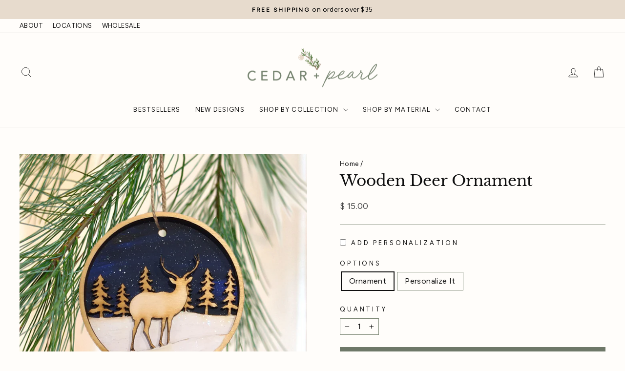

--- FILE ---
content_type: text/html; charset=utf-8
request_url: https://www.cedarandpearl.com/products/wooden-deer-ornament
body_size: 46683
content:
<!doctype html>
<html class="no-js" lang="en" dir="ltr">
<head>
  <meta charset="utf-8">
  <meta http-equiv="X-UA-Compatible" content="IE=edge,chrome=1">
  <meta name="viewport" content="width=device-width,initial-scale=1">
  <meta name="google-site-verification" content="MtC1Jj46L_0q92Eqch9bpAOdLB2cQoXtbhrTi_xfrBc" />
  <!--meta name="theme-color" content="#6e7868"-->
  <link rel="canonical" href="https://www.cedarandpearl.com/products/wooden-deer-ornament">
  <link rel="preconnect" href="https://cdn.shopify.com" crossorigin>
  <link rel="preconnect" href="https://fonts.shopifycdn.com" crossorigin>
  <link rel="dns-prefetch" href="https://productreviews.shopifycdn.com">
  <link rel="dns-prefetch" href="https://ajax.googleapis.com">
  <link rel="dns-prefetch" href="https://maps.googleapis.com">
  <link rel="dns-prefetch" href="https://maps.gstatic.com">
  <link rel="preconnect" href="https://fonts.googleapis.com">
  <link rel="preconnect" href="https://fonts.gstatic.com" crossorigin>
  
  <link href="https://fonts.googleapis.com/css2?family=Figtree&display=swap" rel="stylesheet"><link rel="shortcut icon" href="//www.cedarandpearl.com/cdn/shop/files/cedarandpearl_Brand_Icon_pecan_32x32.png?v=1684182056" type="image/png" /><title>Wooden Deer Ornament
&ndash; Cedar + Pearl
</title>
<meta name="description" content="The perfect addition to a wintery Christmas theme, or a perfect gift for the outdoorsman in your life. The deer in this ornament brings a wintery forest scene to life and into your holiday decor. Each ornament begins with cut wood construction and is finished by with delicate hand painting to bring the scene to life. A"><meta property="og:site_name" content="Cedar + Pearl">
  <meta property="og:url" content="https://www.cedarandpearl.com/products/wooden-deer-ornament">
  <meta property="og:title" content="Wooden Deer Ornament">
  <meta property="og:type" content="product">
  <meta property="og:description" content="The perfect addition to a wintery Christmas theme, or a perfect gift for the outdoorsman in your life. The deer in this ornament brings a wintery forest scene to life and into your holiday decor. Each ornament begins with cut wood construction and is finished by with delicate hand painting to bring the scene to life. A"><meta property="og:image" content="http://www.cedarandpearl.com/cdn/shop/products/wooden_deer_ornament_e6b29b11-b1e2-430b-aed7-b0b149d1135a.jpg?v=1633637589">
    <meta property="og:image:secure_url" content="https://www.cedarandpearl.com/cdn/shop/products/wooden_deer_ornament_e6b29b11-b1e2-430b-aed7-b0b149d1135a.jpg?v=1633637589">
    <meta property="og:image:width" content="1499">
    <meta property="og:image:height" content="1240"><meta name="twitter:site" content="@">
  <meta name="twitter:card" content="summary_large_image">
  <meta name="twitter:title" content="Wooden Deer Ornament">
  <meta name="twitter:description" content="The perfect addition to a wintery Christmas theme, or a perfect gift for the outdoorsman in your life. The deer in this ornament brings a wintery forest scene to life and into your holiday decor. Each ornament begins with cut wood construction and is finished by with delicate hand painting to bring the scene to life. A">
<style data-shopify>@font-face {
  font-family: "Libre Baskerville";
  font-weight: 400;
  font-style: normal;
  font-display: swap;
  src: url("//www.cedarandpearl.com/cdn/fonts/libre_baskerville/librebaskerville_n4.2ec9ee517e3ce28d5f1e6c6e75efd8a97e59c189.woff2") format("woff2"),
       url("//www.cedarandpearl.com/cdn/fonts/libre_baskerville/librebaskerville_n4.323789551b85098885c8eccedfb1bd8f25f56007.woff") format("woff");
}

  @font-face {
  font-family: Outfit;
  font-weight: 300;
  font-style: normal;
  font-display: swap;
  src: url("//www.cedarandpearl.com/cdn/fonts/outfit/outfit_n3.8c97ae4c4fac7c2ea467a6dc784857f4de7e0e37.woff2") format("woff2"),
       url("//www.cedarandpearl.com/cdn/fonts/outfit/outfit_n3.b50a189ccde91f9bceee88f207c18c09f0b62a7b.woff") format("woff");
}


  @font-face {
  font-family: Outfit;
  font-weight: 600;
  font-style: normal;
  font-display: swap;
  src: url("//www.cedarandpearl.com/cdn/fonts/outfit/outfit_n6.dfcbaa80187851df2e8384061616a8eaa1702fdc.woff2") format("woff2"),
       url("//www.cedarandpearl.com/cdn/fonts/outfit/outfit_n6.88384e9fc3e36038624caccb938f24ea8008a91d.woff") format("woff");
}

  
  
</style><link href="//www.cedarandpearl.com/cdn/shop/t/14/assets/theme.css?v=47134178730587214401696518521" rel="stylesheet" type="text/css" media="all" />
<style data-shopify>:root {
    --typeHeaderPrimary: "Libre Baskerville";
    --typeHeaderFallback: serif;
    --typeHeaderSize: 36px;
    --typeHeaderWeight: 400;
    --typeHeaderLineHeight: 1;
    --typeHeaderSpacing: 0.0em;

    --typeBasePrimary:Outfit;
    --typeBaseFallback:sans-serif;
    --typeBaseSize: 16px;
    --typeBaseWeight: 300;
    --typeBaseSpacing: 0.025em;
    --typeBaseLineHeight: 1.4;
    --typeBaselineHeightMinus01: 1.3;

    --typeCollectionTitle: 20px;

    --iconWeight: 2px;
    --iconLinecaps: miter;

    
        --buttonRadius: 0;
    

    --colorGridOverlayOpacity: 0.1;
    }

    .placeholder-content {
    background-image: linear-gradient(100deg, rgba(0,0,0,0) 40%, rgba(0, 0, 0, 0.0) 63%, rgba(0,0,0,0) 79%);
    }</style><style>
    #custom-text {
      display: none;
      width: 100ch;
    }
    #add_personalization:checked ~ #custom-text {
      display: block;
    }
    #add_personalization {
      float: left;
      margin-top: 4px;
    }
    .line-item-property__field label {
      display: inline-block;
    }
    #gift-note {
      display: none;
    }
    #add-gift-note:checked ~ #gift-note {
      display: block;
    }
    #add-gift-note {
      float: left;
      margin-top: 4px;
    }
    .drawer__inner .cart-attribute__field {
      border-bottom: 1px solid var(--colorBorder);
      border-top: 1px solid var(--colorBorder);
      padding: 20px 0 10px;
    }
    .cart-attribute__field {
      border-bottom: 1px solid var(--colorBorder);
      padding: 0 0 10px;
    }
    .cart-attribute__field label {
      display: inline-block;
      width: calc(100% - 30px);
    }
  </style>

  <link rel="stylesheet" href="//www.cedarandpearl.com/cdn/shop/t/14/assets/custom.css?v=29144017015947933781693334699" media="print" onload="this.media='all'">
  <noscript><link href="//www.cedarandpearl.com/cdn/shop/t/14/assets/custom.css?v=29144017015947933781693334699" rel="stylesheet" type="text/css" media="all" /></noscript>

  <script>
    document.documentElement.className = document.documentElement.className.replace('no-js', 'js');

    window.theme = window.theme || {};
    theme.routes = {
      home: "/",
      cart: "/cart.js",
      cartPage: "/cart",
      cartAdd: "/cart/add.js",
      cartChange: "/cart/change.js",
      search: "/search",
      predictiveSearch: "/search/suggest"
    };
    theme.strings = {
      soldOut: "Sold Out",
      unavailable: "Unavailable",
      inStockLabel: "In stock, ready to ship",
      oneStockLabel: "Low stock - [count] item left",
      otherStockLabel: "Low stock - [count] items left",
      willNotShipUntil: "Ready to ship [date]",
      willBeInStockAfter: "Back in stock [date]",
      waitingForStock: "Inventory on the way",
      savePrice: "Save [saved_amount]",
      cartEmpty: "Your cart is currently empty.",
      cartTermsConfirmation: "You must agree with the terms and conditions of sales to check out",
      searchCollections: "Collections",
      searchPages: "Pages",
      searchArticles: "Articles",
      productFrom: "from ",
      maxQuantity: "You can only have [quantity] of [title] in your cart."
    };
    theme.settings = {
      cartType: "drawer",
      isCustomerTemplate: false,
      moneyFormat: "$ {{amount}}",
      saveType: "dollar",
      productImageSize: "square",
      productImageCover: true,
      predictiveSearch: true,
      predictiveSearchType: null,
      predictiveSearchVendor: false,
      predictiveSearchPrice: false,
      quickView: false,
      themeName: 'Impulse',
      themeVersion: "7.3.4"
    };
  </script>

  <script>window.performance && window.performance.mark && window.performance.mark('shopify.content_for_header.start');</script><meta name="facebook-domain-verification" content="iboxko8pk65h5p8mxwu8phn8vipxp0">
<meta id="shopify-digital-wallet" name="shopify-digital-wallet" content="/10924026/digital_wallets/dialog">
<meta name="shopify-checkout-api-token" content="5ac320f4cd8911a17d33c5b95d279332">
<meta id="in-context-paypal-metadata" data-shop-id="10924026" data-venmo-supported="false" data-environment="production" data-locale="en_US" data-paypal-v4="true" data-currency="USD">
<link rel="alternate" type="application/json+oembed" href="https://www.cedarandpearl.com/products/wooden-deer-ornament.oembed">
<script async="async" src="/checkouts/internal/preloads.js?locale=en-US"></script>
<link rel="preconnect" href="https://shop.app" crossorigin="anonymous">
<script async="async" src="https://shop.app/checkouts/internal/preloads.js?locale=en-US&shop_id=10924026" crossorigin="anonymous"></script>
<script id="apple-pay-shop-capabilities" type="application/json">{"shopId":10924026,"countryCode":"US","currencyCode":"USD","merchantCapabilities":["supports3DS"],"merchantId":"gid:\/\/shopify\/Shop\/10924026","merchantName":"Cedar + Pearl","requiredBillingContactFields":["postalAddress","email"],"requiredShippingContactFields":["postalAddress","email"],"shippingType":"shipping","supportedNetworks":["visa","masterCard","amex","discover","elo","jcb"],"total":{"type":"pending","label":"Cedar + Pearl","amount":"1.00"},"shopifyPaymentsEnabled":true,"supportsSubscriptions":true}</script>
<script id="shopify-features" type="application/json">{"accessToken":"5ac320f4cd8911a17d33c5b95d279332","betas":["rich-media-storefront-analytics"],"domain":"www.cedarandpearl.com","predictiveSearch":true,"shopId":10924026,"locale":"en"}</script>
<script>var Shopify = Shopify || {};
Shopify.shop = "phylogeny-art.myshopify.com";
Shopify.locale = "en";
Shopify.currency = {"active":"USD","rate":"1.0"};
Shopify.country = "US";
Shopify.theme = {"name":"Cedar + Pearl | Aeolidia | Main","id":128007798877,"schema_name":"Impulse","schema_version":"7.3.4","theme_store_id":null,"role":"main"};
Shopify.theme.handle = "null";
Shopify.theme.style = {"id":null,"handle":null};
Shopify.cdnHost = "www.cedarandpearl.com/cdn";
Shopify.routes = Shopify.routes || {};
Shopify.routes.root = "/";</script>
<script type="module">!function(o){(o.Shopify=o.Shopify||{}).modules=!0}(window);</script>
<script>!function(o){function n(){var o=[];function n(){o.push(Array.prototype.slice.apply(arguments))}return n.q=o,n}var t=o.Shopify=o.Shopify||{};t.loadFeatures=n(),t.autoloadFeatures=n()}(window);</script>
<script>
  window.ShopifyPay = window.ShopifyPay || {};
  window.ShopifyPay.apiHost = "shop.app\/pay";
  window.ShopifyPay.redirectState = null;
</script>
<script id="shop-js-analytics" type="application/json">{"pageType":"product"}</script>
<script defer="defer" async type="module" src="//www.cedarandpearl.com/cdn/shopifycloud/shop-js/modules/v2/client.init-shop-cart-sync_WVOgQShq.en.esm.js"></script>
<script defer="defer" async type="module" src="//www.cedarandpearl.com/cdn/shopifycloud/shop-js/modules/v2/chunk.common_C_13GLB1.esm.js"></script>
<script defer="defer" async type="module" src="//www.cedarandpearl.com/cdn/shopifycloud/shop-js/modules/v2/chunk.modal_CLfMGd0m.esm.js"></script>
<script type="module">
  await import("//www.cedarandpearl.com/cdn/shopifycloud/shop-js/modules/v2/client.init-shop-cart-sync_WVOgQShq.en.esm.js");
await import("//www.cedarandpearl.com/cdn/shopifycloud/shop-js/modules/v2/chunk.common_C_13GLB1.esm.js");
await import("//www.cedarandpearl.com/cdn/shopifycloud/shop-js/modules/v2/chunk.modal_CLfMGd0m.esm.js");

  window.Shopify.SignInWithShop?.initShopCartSync?.({"fedCMEnabled":true,"windoidEnabled":true});

</script>
<script>
  window.Shopify = window.Shopify || {};
  if (!window.Shopify.featureAssets) window.Shopify.featureAssets = {};
  window.Shopify.featureAssets['shop-js'] = {"init-fed-cm":["modules/v2/client.init-fed-cm_BucUoe6W.en.esm.js","modules/v2/chunk.common_C_13GLB1.esm.js","modules/v2/chunk.modal_CLfMGd0m.esm.js"],"shop-cart-sync":["modules/v2/client.shop-cart-sync_DuR37GeY.en.esm.js","modules/v2/chunk.common_C_13GLB1.esm.js","modules/v2/chunk.modal_CLfMGd0m.esm.js"],"init-shop-email-lookup-coordinator":["modules/v2/client.init-shop-email-lookup-coordinator_CzjY5t9o.en.esm.js","modules/v2/chunk.common_C_13GLB1.esm.js","modules/v2/chunk.modal_CLfMGd0m.esm.js"],"shop-cash-offers":["modules/v2/client.shop-cash-offers_BmULhtno.en.esm.js","modules/v2/chunk.common_C_13GLB1.esm.js","modules/v2/chunk.modal_CLfMGd0m.esm.js"],"shop-login-button":["modules/v2/client.shop-login-button_DJ5ldayH.en.esm.js","modules/v2/chunk.common_C_13GLB1.esm.js","modules/v2/chunk.modal_CLfMGd0m.esm.js"],"shop-toast-manager":["modules/v2/client.shop-toast-manager_B0JfrpKj.en.esm.js","modules/v2/chunk.common_C_13GLB1.esm.js","modules/v2/chunk.modal_CLfMGd0m.esm.js"],"pay-button":["modules/v2/client.pay-button_CrPSEbOK.en.esm.js","modules/v2/chunk.common_C_13GLB1.esm.js","modules/v2/chunk.modal_CLfMGd0m.esm.js"],"init-shop-cart-sync":["modules/v2/client.init-shop-cart-sync_WVOgQShq.en.esm.js","modules/v2/chunk.common_C_13GLB1.esm.js","modules/v2/chunk.modal_CLfMGd0m.esm.js"],"init-customer-accounts":["modules/v2/client.init-customer-accounts_jNk9cPYQ.en.esm.js","modules/v2/client.shop-login-button_DJ5ldayH.en.esm.js","modules/v2/chunk.common_C_13GLB1.esm.js","modules/v2/chunk.modal_CLfMGd0m.esm.js"],"init-customer-accounts-sign-up":["modules/v2/client.init-customer-accounts-sign-up_CnczCz9H.en.esm.js","modules/v2/client.shop-login-button_DJ5ldayH.en.esm.js","modules/v2/chunk.common_C_13GLB1.esm.js","modules/v2/chunk.modal_CLfMGd0m.esm.js"],"init-windoid":["modules/v2/client.init-windoid_DuP9q_di.en.esm.js","modules/v2/chunk.common_C_13GLB1.esm.js","modules/v2/chunk.modal_CLfMGd0m.esm.js"],"shop-button":["modules/v2/client.shop-button_B_U3bv27.en.esm.js","modules/v2/chunk.common_C_13GLB1.esm.js","modules/v2/chunk.modal_CLfMGd0m.esm.js"],"avatar":["modules/v2/client.avatar_BTnouDA3.en.esm.js"],"shop-login":["modules/v2/client.shop-login_B9ccPdmx.en.esm.js","modules/v2/chunk.common_C_13GLB1.esm.js","modules/v2/chunk.modal_CLfMGd0m.esm.js"],"checkout-modal":["modules/v2/client.checkout-modal_pBPyh9w8.en.esm.js","modules/v2/chunk.common_C_13GLB1.esm.js","modules/v2/chunk.modal_CLfMGd0m.esm.js"],"shop-follow-button":["modules/v2/client.shop-follow-button_CsYC63q7.en.esm.js","modules/v2/chunk.common_C_13GLB1.esm.js","modules/v2/chunk.modal_CLfMGd0m.esm.js"],"init-shop-for-new-customer-accounts":["modules/v2/client.init-shop-for-new-customer-accounts_BUoCy7a5.en.esm.js","modules/v2/client.shop-login-button_DJ5ldayH.en.esm.js","modules/v2/chunk.common_C_13GLB1.esm.js","modules/v2/chunk.modal_CLfMGd0m.esm.js"],"lead-capture":["modules/v2/client.lead-capture_D0K_KgYb.en.esm.js","modules/v2/chunk.common_C_13GLB1.esm.js","modules/v2/chunk.modal_CLfMGd0m.esm.js"],"payment-terms":["modules/v2/client.payment-terms_DvAbEhzd.en.esm.js","modules/v2/chunk.common_C_13GLB1.esm.js","modules/v2/chunk.modal_CLfMGd0m.esm.js"]};
</script>
<script>(function() {
  var isLoaded = false;
  function asyncLoad() {
    if (isLoaded) return;
    isLoaded = true;
    var urls = ["https:\/\/chimpstatic.com\/mcjs-connected\/js\/users\/6ed3004c3f4cc28d5196bb3e2\/e6681122ecaebed30e4af08a8.js?shop=phylogeny-art.myshopify.com"];
    for (var i = 0; i < urls.length; i++) {
      var s = document.createElement('script');
      s.type = 'text/javascript';
      s.async = true;
      s.src = urls[i];
      var x = document.getElementsByTagName('script')[0];
      x.parentNode.insertBefore(s, x);
    }
  };
  if(window.attachEvent) {
    window.attachEvent('onload', asyncLoad);
  } else {
    window.addEventListener('load', asyncLoad, false);
  }
})();</script>
<script id="__st">var __st={"a":10924026,"offset":-18000,"reqid":"fd39fea7-2317-4d46-b711-7a1ea236112f-1769715144","pageurl":"www.cedarandpearl.com\/products\/wooden-deer-ornament","u":"5f02e9ef655b","p":"product","rtyp":"product","rid":6617342869597};</script>
<script>window.ShopifyPaypalV4VisibilityTracking = true;</script>
<script id="captcha-bootstrap">!function(){'use strict';const t='contact',e='account',n='new_comment',o=[[t,t],['blogs',n],['comments',n],[t,'customer']],c=[[e,'customer_login'],[e,'guest_login'],[e,'recover_customer_password'],[e,'create_customer']],r=t=>t.map((([t,e])=>`form[action*='/${t}']:not([data-nocaptcha='true']) input[name='form_type'][value='${e}']`)).join(','),a=t=>()=>t?[...document.querySelectorAll(t)].map((t=>t.form)):[];function s(){const t=[...o],e=r(t);return a(e)}const i='password',u='form_key',d=['recaptcha-v3-token','g-recaptcha-response','h-captcha-response',i],f=()=>{try{return window.sessionStorage}catch{return}},m='__shopify_v',_=t=>t.elements[u];function p(t,e,n=!1){try{const o=window.sessionStorage,c=JSON.parse(o.getItem(e)),{data:r}=function(t){const{data:e,action:n}=t;return t[m]||n?{data:e,action:n}:{data:t,action:n}}(c);for(const[e,n]of Object.entries(r))t.elements[e]&&(t.elements[e].value=n);n&&o.removeItem(e)}catch(o){console.error('form repopulation failed',{error:o})}}const l='form_type',E='cptcha';function T(t){t.dataset[E]=!0}const w=window,h=w.document,L='Shopify',v='ce_forms',y='captcha';let A=!1;((t,e)=>{const n=(g='f06e6c50-85a8-45c8-87d0-21a2b65856fe',I='https://cdn.shopify.com/shopifycloud/storefront-forms-hcaptcha/ce_storefront_forms_captcha_hcaptcha.v1.5.2.iife.js',D={infoText:'Protected by hCaptcha',privacyText:'Privacy',termsText:'Terms'},(t,e,n)=>{const o=w[L][v],c=o.bindForm;if(c)return c(t,g,e,D).then(n);var r;o.q.push([[t,g,e,D],n]),r=I,A||(h.body.append(Object.assign(h.createElement('script'),{id:'captcha-provider',async:!0,src:r})),A=!0)});var g,I,D;w[L]=w[L]||{},w[L][v]=w[L][v]||{},w[L][v].q=[],w[L][y]=w[L][y]||{},w[L][y].protect=function(t,e){n(t,void 0,e),T(t)},Object.freeze(w[L][y]),function(t,e,n,w,h,L){const[v,y,A,g]=function(t,e,n){const i=e?o:[],u=t?c:[],d=[...i,...u],f=r(d),m=r(i),_=r(d.filter((([t,e])=>n.includes(e))));return[a(f),a(m),a(_),s()]}(w,h,L),I=t=>{const e=t.target;return e instanceof HTMLFormElement?e:e&&e.form},D=t=>v().includes(t);t.addEventListener('submit',(t=>{const e=I(t);if(!e)return;const n=D(e)&&!e.dataset.hcaptchaBound&&!e.dataset.recaptchaBound,o=_(e),c=g().includes(e)&&(!o||!o.value);(n||c)&&t.preventDefault(),c&&!n&&(function(t){try{if(!f())return;!function(t){const e=f();if(!e)return;const n=_(t);if(!n)return;const o=n.value;o&&e.removeItem(o)}(t);const e=Array.from(Array(32),(()=>Math.random().toString(36)[2])).join('');!function(t,e){_(t)||t.append(Object.assign(document.createElement('input'),{type:'hidden',name:u})),t.elements[u].value=e}(t,e),function(t,e){const n=f();if(!n)return;const o=[...t.querySelectorAll(`input[type='${i}']`)].map((({name:t})=>t)),c=[...d,...o],r={};for(const[a,s]of new FormData(t).entries())c.includes(a)||(r[a]=s);n.setItem(e,JSON.stringify({[m]:1,action:t.action,data:r}))}(t,e)}catch(e){console.error('failed to persist form',e)}}(e),e.submit())}));const S=(t,e)=>{t&&!t.dataset[E]&&(n(t,e.some((e=>e===t))),T(t))};for(const o of['focusin','change'])t.addEventListener(o,(t=>{const e=I(t);D(e)&&S(e,y())}));const B=e.get('form_key'),M=e.get(l),P=B&&M;t.addEventListener('DOMContentLoaded',(()=>{const t=y();if(P)for(const e of t)e.elements[l].value===M&&p(e,B);[...new Set([...A(),...v().filter((t=>'true'===t.dataset.shopifyCaptcha))])].forEach((e=>S(e,t)))}))}(h,new URLSearchParams(w.location.search),n,t,e,['guest_login'])})(!0,!0)}();</script>
<script integrity="sha256-4kQ18oKyAcykRKYeNunJcIwy7WH5gtpwJnB7kiuLZ1E=" data-source-attribution="shopify.loadfeatures" defer="defer" src="//www.cedarandpearl.com/cdn/shopifycloud/storefront/assets/storefront/load_feature-a0a9edcb.js" crossorigin="anonymous"></script>
<script crossorigin="anonymous" defer="defer" src="//www.cedarandpearl.com/cdn/shopifycloud/storefront/assets/shopify_pay/storefront-65b4c6d7.js?v=20250812"></script>
<script data-source-attribution="shopify.dynamic_checkout.dynamic.init">var Shopify=Shopify||{};Shopify.PaymentButton=Shopify.PaymentButton||{isStorefrontPortableWallets:!0,init:function(){window.Shopify.PaymentButton.init=function(){};var t=document.createElement("script");t.src="https://www.cedarandpearl.com/cdn/shopifycloud/portable-wallets/latest/portable-wallets.en.js",t.type="module",document.head.appendChild(t)}};
</script>
<script data-source-attribution="shopify.dynamic_checkout.buyer_consent">
  function portableWalletsHideBuyerConsent(e){var t=document.getElementById("shopify-buyer-consent"),n=document.getElementById("shopify-subscription-policy-button");t&&n&&(t.classList.add("hidden"),t.setAttribute("aria-hidden","true"),n.removeEventListener("click",e))}function portableWalletsShowBuyerConsent(e){var t=document.getElementById("shopify-buyer-consent"),n=document.getElementById("shopify-subscription-policy-button");t&&n&&(t.classList.remove("hidden"),t.removeAttribute("aria-hidden"),n.addEventListener("click",e))}window.Shopify?.PaymentButton&&(window.Shopify.PaymentButton.hideBuyerConsent=portableWalletsHideBuyerConsent,window.Shopify.PaymentButton.showBuyerConsent=portableWalletsShowBuyerConsent);
</script>
<script data-source-attribution="shopify.dynamic_checkout.cart.bootstrap">document.addEventListener("DOMContentLoaded",(function(){function t(){return document.querySelector("shopify-accelerated-checkout-cart, shopify-accelerated-checkout")}if(t())Shopify.PaymentButton.init();else{new MutationObserver((function(e,n){t()&&(Shopify.PaymentButton.init(),n.disconnect())})).observe(document.body,{childList:!0,subtree:!0})}}));
</script>
<link id="shopify-accelerated-checkout-styles" rel="stylesheet" media="screen" href="https://www.cedarandpearl.com/cdn/shopifycloud/portable-wallets/latest/accelerated-checkout-backwards-compat.css" crossorigin="anonymous">
<style id="shopify-accelerated-checkout-cart">
        #shopify-buyer-consent {
  margin-top: 1em;
  display: inline-block;
  width: 100%;
}

#shopify-buyer-consent.hidden {
  display: none;
}

#shopify-subscription-policy-button {
  background: none;
  border: none;
  padding: 0;
  text-decoration: underline;
  font-size: inherit;
  cursor: pointer;
}

#shopify-subscription-policy-button::before {
  box-shadow: none;
}

      </style>

<script>window.performance && window.performance.mark && window.performance.mark('shopify.content_for_header.end');</script>

  <script src="//www.cedarandpearl.com/cdn/shop/t/14/assets/vendor-scripts-v11.js" defer="defer"></script><script src="//www.cedarandpearl.com/cdn/shop/t/14/assets/theme.js?v=60892845202643864971687888088" defer="defer"></script>
<!-- BEGIN app block: shopify://apps/also-bought/blocks/app-embed-block/b94b27b4-738d-4d92-9e60-43c22d1da3f2 --><script>
    window.codeblackbelt = window.codeblackbelt || {};
    window.codeblackbelt.shop = window.codeblackbelt.shop || 'phylogeny-art.myshopify.com';
    
        window.codeblackbelt.productId = 6617342869597;</script><script src="//cdn.codeblackbelt.com/widgets/also-bought/main.min.js?version=2026012914-0500" async></script>
<!-- END app block --><!-- BEGIN app block: shopify://apps/magical-vacations/blocks/magical-vacation-mode/0e1e5a21-6730-48a6-a159-50aec253b0fd --><style>
  :root {
    --mav-font-family: "system_ui"
    , -apple-system, 'Segoe UI', Roboto, 'Helvetica Neue', 'Noto Sans', 'Liberation Sans', Arial, sans-serif, 'Apple Color Emoji', 'Segoe UI Emoji', 'Segoe UI Symbol', 'Noto Color Emoji';
    --mav-font-style: normal;
    --mav-font-weight: 400;
    --mav-font-size-100: 14px;
    --mav-border-radius-1: 4px;
    --mav-border-radius-image: 4px;
    --mav-button-padding-x: 16px;
    --mav-button-padding-y: 7px;
    --mav-color-text: #1f2124;
    --mav-color-bg: #ffffff;
    --mav-color-bg-hover: #f1f2f4;
    --mav-color-bg-input: #ffffff;
    --mav-color-border-strong: #aeb4b9;
    --mav-color-bg-primary: #007a5c;
    --mav-color-bg-primary-hover: #125443;
    --mav-color-border-primary: #007a5c;
    --mav-color-text-on-color: #ffffff;
    --mav-color-text-interactive: #2463bc;
    --mav-color-text-interactive-hover: #144995;
    --mav-color-text-subdued: #6d7175;
    --mav-color-border-critical: ;
    --mav-color-bg-critical-subdued: ;
    --mav-color-text-critical: rgba(197, 40, 12, 1);
  }
</style><magical-vacation-mode data-id="AWEdISkRQd21qa05ZZ__7457738957953183798">
    <script type="application/json" id="scriptData">
      {
        "shop": "https://www.cedarandpearl.com",
        "cart_url": "/cart",
        "rules" : [{ 
        "id" : "169080979549",
        "handle" : "app--16393043969--rule-df4h2sw6", 
        "title" : "Emergency ",
        "message" : "\u003cp\u003eI’ve had an unexpected emergency and need to step away for a few days. Orders that have already been placed will be shipped shortly.  Please feel free to browse in the meantime!\u003c\/p\u003e",
        "image" :"",
        "cta_text" : "Email Us",
        "cta_link" : "mailto:hello@cedarandpearl.com",
        "status" : "active",
        "settings": {"enableProductPrices":true,"enableSignupForm":true},
        "starts_at" : "2025-11-15T09:01:00+00:00",
        "starts_at_utc" : "2025-11-15T14:01:00+00:00",
        "has_end_date" : "true",
        "ends_at" : "2025-11-18T21:01:00+00:00",
        "ends_at_utc" : "2025-11-19T02:01:00+00:00",
        "display_options": {"banner":true,"inline":false},
        "display_settings": {"banner":{"bannerPosition":"bottom_right"}}
      },{ 
        "id" : "200866496605",
        "handle" : "app--16393043969--rule-trehdhey", 
        "title" : "Merry Christmas",
        "message" : "\u003cp\u003eWe have put our shop in vacation mode to allow us to complete open orders in time for holiday shopping! If you need to contact us about an order you placed, please email us at hello@cedarandpearl.com and we’ll get right back to you. \u003c\/p\u003e",
        "image" :"",
        "cta_text" : "Email Us",
        "cta_link" : "mailto:hello@cedarandpearl.com",
        "status" : "active",
        "settings": {"enableProductPrices":true,"enableSignupForm":false},
        "starts_at" : "2025-12-19T09:45:00+00:00",
        "starts_at_utc" : "2025-12-19T14:45:00+00:00",
        "has_end_date" : "true",
        "ends_at" : "2025-12-27T09:45:00+00:00",
        "ends_at_utc" : "2025-12-27T14:45:00+00:00",
        "display_options": {"banner":true,"inline":false},
        "display_settings": {"banner":{"bannerPosition":"bottom_right"}}
      }],
        "rules_order" : [{"id":"gid:\/\/shopify\/Metaobject\/169080979549","status":"active"},{"id":"gid:\/\/shopify\/Metaobject\/200866496605","status":"active"}],
        "message_dynamic_content" : {"shop_name" : "Cedar + Pearl\n","last_item_placeholder" : ""
        },
        "display_settings": {"banner":{"bannerPosition":"bottom_right"}},
        "display_text": {"banner":{"email_address_label":"Email address","email_address_placeholder":"Email address","email_submit":"Sign up","popup_dismiss":"Dismiss"},"inlineForm":{"email_address_label":"Email address","email_address_placeholder":"Email address","email_submit":"Sign up","popup_dismiss":"Dismiss"},"feedback":{"form_submitted":"Thank you"}},
        "email_form_banner": "\u003cform method=\"post\" action=\"\/contact#vacation-banner-form-body\" id=\"vacation-banner-form-body\" accept-charset=\"UTF-8\" class=\"vacation-banner-form-body\"\u003e\u003cinput type=\"hidden\" name=\"form_type\" value=\"customer\" \/\u003e\u003cinput type=\"hidden\" name=\"utf8\" value=\"✓\" \/\u003e\n    \u003cinput\n      type=\"email\"\n      required\n      class=\"required\"\n      name=\"contact[email]\"\n      placeholder=\"Email address\" \/\u003e\n    \u003cinput\n      type=\"hidden\"\n      name=\"contact[tags]\"\n      value=\"vacation-mode\" \/\u003e\n    \u003cinput\n      class=\"vacation-banner-button vacation-banner-button--submit\"\n      type=\"submit\"\n      value=\"Sign up\" \/\u003e\n  \u003c\/form\u003e\n",
        "email_form_inline": "\u003cform method=\"post\" action=\"\/contact#vacation-banner-form-body\" id=\"vacation-banner-form-body\" accept-charset=\"UTF-8\" class=\"vacation-banner-form-body\"\u003e\u003cinput type=\"hidden\" name=\"form_type\" value=\"customer\" \/\u003e\u003cinput type=\"hidden\" name=\"utf8\" value=\"✓\" \/\u003e\n    \u003cinput\n      type=\"email\"\n      required\n      class=\"required\"\n      name=\"contact[email]\"\n      placeholder=\"Email address\" \/\u003e\n    \u003cinput\n      type=\"hidden\"\n      name=\"contact[tags]\"\n      value=\"vacation-mode\" \/\u003e\n    \u003cinput\n      class=\"vacation-banner-button vacation-banner-button--submit\"\n      type=\"submit\"\n      value=\"Sign up\" \/\u003e\n  \u003c\/form\u003e\n",
        "locale": {
          "required": "Required",
          "required_prompt": "Please complete this required field."
        }
      }
    </script>
  
<script>
    (function () {
      function getCurrentCurrency() {
        return Shopify.currency.active;
      }

      window.currentCurrency = getCurrentCurrency();
    })();
  </script>
</magical-vacation-mode>

<!-- END app block --><!-- BEGIN app block: shopify://apps/judge-me-reviews/blocks/judgeme_core/61ccd3b1-a9f2-4160-9fe9-4fec8413e5d8 --><!-- Start of Judge.me Core -->






<link rel="dns-prefetch" href="https://cdnwidget.judge.me">
<link rel="dns-prefetch" href="https://cdn.judge.me">
<link rel="dns-prefetch" href="https://cdn1.judge.me">
<link rel="dns-prefetch" href="https://api.judge.me">

<script data-cfasync='false' class='jdgm-settings-script'>window.jdgmSettings={"pagination":5,"disable_web_reviews":false,"badge_no_review_text":"No reviews","badge_n_reviews_text":"{{ n }} review/reviews","badge_star_color":"#7a8573","hide_badge_preview_if_no_reviews":true,"badge_hide_text":false,"enforce_center_preview_badge":false,"widget_title":"Customer Reviews","widget_open_form_text":"Write a review","widget_close_form_text":"Cancel review","widget_refresh_page_text":"Refresh page","widget_summary_text":"Based on {{ number_of_reviews }} review/reviews","widget_no_review_text":"Be the first to write a review","widget_name_field_text":"Display name","widget_verified_name_field_text":"Verified Name (public)","widget_name_placeholder_text":"Display name","widget_required_field_error_text":"This field is required.","widget_email_field_text":"Email address","widget_verified_email_field_text":"Verified Email (private, can not be edited)","widget_email_placeholder_text":"Your email address","widget_email_field_error_text":"Please enter a valid email address.","widget_rating_field_text":"Rating","widget_review_title_field_text":"Review Title","widget_review_title_placeholder_text":"Give your review a title","widget_review_body_field_text":"Review content","widget_review_body_placeholder_text":"Start writing here...","widget_pictures_field_text":"Picture/Video (optional)","widget_submit_review_text":"Submit Review","widget_submit_verified_review_text":"Submit Verified Review","widget_submit_success_msg_with_auto_publish":"Thank you! Please refresh the page in a few moments to see your review. You can remove or edit your review by logging into \u003ca href='https://judge.me/login' target='_blank' rel='nofollow noopener'\u003eJudge.me\u003c/a\u003e","widget_submit_success_msg_no_auto_publish":"Thank you! Your review will be published as soon as it is approved by the shop admin. You can remove or edit your review by logging into \u003ca href='https://judge.me/login' target='_blank' rel='nofollow noopener'\u003eJudge.me\u003c/a\u003e","widget_show_default_reviews_out_of_total_text":"Showing {{ n_reviews_shown }} out of {{ n_reviews }} reviews.","widget_show_all_link_text":"Show all","widget_show_less_link_text":"Show less","widget_author_said_text":"{{ reviewer_name }} said:","widget_days_text":"{{ n }} days ago","widget_weeks_text":"{{ n }} week/weeks ago","widget_months_text":"{{ n }} month/months ago","widget_years_text":"{{ n }} year/years ago","widget_yesterday_text":"Yesterday","widget_today_text":"Today","widget_replied_text":"\u003e\u003e {{ shop_name }} replied:","widget_read_more_text":"Read more","widget_reviewer_name_as_initial":"","widget_rating_filter_color":"#fbcd0a","widget_rating_filter_see_all_text":"See all reviews","widget_sorting_most_recent_text":"Most Recent","widget_sorting_highest_rating_text":"Highest Rating","widget_sorting_lowest_rating_text":"Lowest Rating","widget_sorting_with_pictures_text":"Only Pictures","widget_sorting_most_helpful_text":"Most Helpful","widget_open_question_form_text":"Ask a question","widget_reviews_subtab_text":"Reviews","widget_questions_subtab_text":"Questions","widget_question_label_text":"Question","widget_answer_label_text":"Answer","widget_question_placeholder_text":"Write your question here","widget_submit_question_text":"Submit Question","widget_question_submit_success_text":"Thank you for your question! We will notify you once it gets answered.","widget_star_color":"#7a8573","verified_badge_text":"Verified","verified_badge_bg_color":"","verified_badge_text_color":"","verified_badge_placement":"left-of-reviewer-name","widget_review_max_height":"","widget_hide_border":false,"widget_social_share":false,"widget_thumb":false,"widget_review_location_show":false,"widget_location_format":"","all_reviews_include_out_of_store_products":true,"all_reviews_out_of_store_text":"(out of store)","all_reviews_pagination":100,"all_reviews_product_name_prefix_text":"about","enable_review_pictures":false,"enable_question_anwser":false,"widget_theme":"default","review_date_format":"mm/dd/yyyy","default_sort_method":"most-recent","widget_product_reviews_subtab_text":"Product Reviews","widget_shop_reviews_subtab_text":"Shop Reviews","widget_other_products_reviews_text":"Reviews for other products","widget_store_reviews_subtab_text":"Store reviews","widget_no_store_reviews_text":"This store hasn't received any reviews yet","widget_web_restriction_product_reviews_text":"This product hasn't received any reviews yet","widget_no_items_text":"No items found","widget_show_more_text":"Show more","widget_write_a_store_review_text":"Write a Store Review","widget_other_languages_heading":"Reviews in Other Languages","widget_translate_review_text":"Translate review to {{ language }}","widget_translating_review_text":"Translating...","widget_show_original_translation_text":"Show original ({{ language }})","widget_translate_review_failed_text":"Review couldn't be translated.","widget_translate_review_retry_text":"Retry","widget_translate_review_try_again_later_text":"Try again later","show_product_url_for_grouped_product":false,"widget_sorting_pictures_first_text":"Pictures First","show_pictures_on_all_rev_page_mobile":false,"show_pictures_on_all_rev_page_desktop":false,"floating_tab_hide_mobile_install_preference":false,"floating_tab_button_name":"★ Reviews","floating_tab_title":"Let customers speak for us","floating_tab_button_color":"","floating_tab_button_background_color":"","floating_tab_url":"","floating_tab_url_enabled":false,"floating_tab_tab_style":"text","all_reviews_text_badge_text":"Customers rate us {{ shop.metafields.judgeme.all_reviews_rating | round: 1 }}/5 based on {{ shop.metafields.judgeme.all_reviews_count }} reviews.","all_reviews_text_badge_text_branded_style":"{{ shop.metafields.judgeme.all_reviews_rating | round: 1 }} out of 5 stars based on {{ shop.metafields.judgeme.all_reviews_count }} reviews","is_all_reviews_text_badge_a_link":false,"show_stars_for_all_reviews_text_badge":false,"all_reviews_text_badge_url":"","all_reviews_text_style":"text","all_reviews_text_color_style":"judgeme_brand_color","all_reviews_text_color":"#108474","all_reviews_text_show_jm_brand":true,"featured_carousel_show_header":true,"featured_carousel_title":"Let customers speak for us","testimonials_carousel_title":"Customers are saying","videos_carousel_title":"Real customer stories","cards_carousel_title":"Customers are saying","featured_carousel_count_text":"from {{ n }} reviews","featured_carousel_add_link_to_all_reviews_page":false,"featured_carousel_url":"","featured_carousel_show_images":true,"featured_carousel_autoslide_interval":5,"featured_carousel_arrows_on_the_sides":false,"featured_carousel_height":250,"featured_carousel_width":80,"featured_carousel_image_size":0,"featured_carousel_image_height":250,"featured_carousel_arrow_color":"#eeeeee","verified_count_badge_style":"vintage","verified_count_badge_orientation":"horizontal","verified_count_badge_color_style":"judgeme_brand_color","verified_count_badge_color":"#108474","is_verified_count_badge_a_link":false,"verified_count_badge_url":"","verified_count_badge_show_jm_brand":true,"widget_rating_preset_default":5,"widget_first_sub_tab":"product-reviews","widget_show_histogram":true,"widget_histogram_use_custom_color":false,"widget_pagination_use_custom_color":false,"widget_star_use_custom_color":false,"widget_verified_badge_use_custom_color":false,"widget_write_review_use_custom_color":false,"picture_reminder_submit_button":"Upload Pictures","enable_review_videos":false,"mute_video_by_default":false,"widget_sorting_videos_first_text":"Videos First","widget_review_pending_text":"Pending","featured_carousel_items_for_large_screen":3,"social_share_options_order":"Facebook,Twitter","remove_microdata_snippet":false,"disable_json_ld":false,"enable_json_ld_products":false,"preview_badge_show_question_text":false,"preview_badge_no_question_text":"No questions","preview_badge_n_question_text":"{{ number_of_questions }} question/questions","qa_badge_show_icon":false,"qa_badge_position":"same-row","remove_judgeme_branding":false,"widget_add_search_bar":false,"widget_search_bar_placeholder":"Search","widget_sorting_verified_only_text":"Verified only","featured_carousel_theme":"default","featured_carousel_show_rating":true,"featured_carousel_show_title":true,"featured_carousel_show_body":true,"featured_carousel_show_date":false,"featured_carousel_show_reviewer":true,"featured_carousel_show_product":false,"featured_carousel_header_background_color":"#108474","featured_carousel_header_text_color":"#ffffff","featured_carousel_name_product_separator":"reviewed","featured_carousel_full_star_background":"#108474","featured_carousel_empty_star_background":"#dadada","featured_carousel_vertical_theme_background":"#f9fafb","featured_carousel_verified_badge_enable":false,"featured_carousel_verified_badge_color":"#108474","featured_carousel_border_style":"round","featured_carousel_review_line_length_limit":3,"featured_carousel_more_reviews_button_text":"Read more reviews","featured_carousel_view_product_button_text":"View product","all_reviews_page_load_reviews_on":"scroll","all_reviews_page_load_more_text":"Load More Reviews","disable_fb_tab_reviews":false,"enable_ajax_cdn_cache":false,"widget_public_name_text":"displayed publicly like","default_reviewer_name":"John Smith","default_reviewer_name_has_non_latin":true,"widget_reviewer_anonymous":"Anonymous","medals_widget_title":"Judge.me Review Medals","medals_widget_background_color":"#f9fafb","medals_widget_position":"footer_all_pages","medals_widget_border_color":"#f9fafb","medals_widget_verified_text_position":"left","medals_widget_use_monochromatic_version":false,"medals_widget_elements_color":"#108474","show_reviewer_avatar":true,"widget_invalid_yt_video_url_error_text":"Not a YouTube video URL","widget_max_length_field_error_text":"Please enter no more than {0} characters.","widget_show_country_flag":false,"widget_show_collected_via_shop_app":true,"widget_verified_by_shop_badge_style":"light","widget_verified_by_shop_text":"Verified by Shop","widget_show_photo_gallery":false,"widget_load_with_code_splitting":true,"widget_ugc_install_preference":false,"widget_ugc_title":"Made by us, Shared by you","widget_ugc_subtitle":"Tag us to see your picture featured in our page","widget_ugc_arrows_color":"#ffffff","widget_ugc_primary_button_text":"Buy Now","widget_ugc_primary_button_background_color":"#108474","widget_ugc_primary_button_text_color":"#ffffff","widget_ugc_primary_button_border_width":"0","widget_ugc_primary_button_border_style":"none","widget_ugc_primary_button_border_color":"#108474","widget_ugc_primary_button_border_radius":"25","widget_ugc_secondary_button_text":"Load More","widget_ugc_secondary_button_background_color":"#ffffff","widget_ugc_secondary_button_text_color":"#108474","widget_ugc_secondary_button_border_width":"2","widget_ugc_secondary_button_border_style":"solid","widget_ugc_secondary_button_border_color":"#108474","widget_ugc_secondary_button_border_radius":"25","widget_ugc_reviews_button_text":"View Reviews","widget_ugc_reviews_button_background_color":"#ffffff","widget_ugc_reviews_button_text_color":"#108474","widget_ugc_reviews_button_border_width":"2","widget_ugc_reviews_button_border_style":"solid","widget_ugc_reviews_button_border_color":"#108474","widget_ugc_reviews_button_border_radius":"25","widget_ugc_reviews_button_link_to":"judgeme-reviews-page","widget_ugc_show_post_date":true,"widget_ugc_max_width":"800","widget_rating_metafield_value_type":true,"widget_primary_color":"#108474","widget_enable_secondary_color":false,"widget_secondary_color":"#edf5f5","widget_summary_average_rating_text":"{{ average_rating }} out of 5","widget_media_grid_title":"Customer photos \u0026 videos","widget_media_grid_see_more_text":"See more","widget_round_style":false,"widget_show_product_medals":true,"widget_verified_by_judgeme_text":"Verified by Judge.me","widget_show_store_medals":true,"widget_verified_by_judgeme_text_in_store_medals":"Verified by Judge.me","widget_media_field_exceed_quantity_message":"Sorry, we can only accept {{ max_media }} for one review.","widget_media_field_exceed_limit_message":"{{ file_name }} is too large, please select a {{ media_type }} less than {{ size_limit }}MB.","widget_review_submitted_text":"Review Submitted!","widget_question_submitted_text":"Question Submitted!","widget_close_form_text_question":"Cancel","widget_write_your_answer_here_text":"Write your answer here","widget_enabled_branded_link":true,"widget_show_collected_by_judgeme":false,"widget_reviewer_name_color":"","widget_write_review_text_color":"","widget_write_review_bg_color":"","widget_collected_by_judgeme_text":"collected by Judge.me","widget_pagination_type":"standard","widget_load_more_text":"Load More","widget_load_more_color":"#108474","widget_full_review_text":"Full Review","widget_read_more_reviews_text":"Read More Reviews","widget_read_questions_text":"Read Questions","widget_questions_and_answers_text":"Questions \u0026 Answers","widget_verified_by_text":"Verified by","widget_verified_text":"Verified","widget_number_of_reviews_text":"{{ number_of_reviews }} reviews","widget_back_button_text":"Back","widget_next_button_text":"Next","widget_custom_forms_filter_button":"Filters","custom_forms_style":"vertical","widget_show_review_information":false,"how_reviews_are_collected":"How reviews are collected?","widget_show_review_keywords":false,"widget_gdpr_statement":"How we use your data: We'll only contact you about the review you left, and only if necessary. By submitting your review, you agree to Judge.me's \u003ca href='https://judge.me/terms' target='_blank' rel='nofollow noopener'\u003eterms\u003c/a\u003e, \u003ca href='https://judge.me/privacy' target='_blank' rel='nofollow noopener'\u003eprivacy\u003c/a\u003e and \u003ca href='https://judge.me/content-policy' target='_blank' rel='nofollow noopener'\u003econtent\u003c/a\u003e policies.","widget_multilingual_sorting_enabled":false,"widget_translate_review_content_enabled":false,"widget_translate_review_content_method":"manual","popup_widget_review_selection":"automatically_with_pictures","popup_widget_round_border_style":true,"popup_widget_show_title":true,"popup_widget_show_body":true,"popup_widget_show_reviewer":false,"popup_widget_show_product":true,"popup_widget_show_pictures":true,"popup_widget_use_review_picture":true,"popup_widget_show_on_home_page":true,"popup_widget_show_on_product_page":true,"popup_widget_show_on_collection_page":true,"popup_widget_show_on_cart_page":true,"popup_widget_position":"bottom_left","popup_widget_first_review_delay":5,"popup_widget_duration":5,"popup_widget_interval":5,"popup_widget_review_count":5,"popup_widget_hide_on_mobile":true,"review_snippet_widget_round_border_style":true,"review_snippet_widget_card_color":"#FFFFFF","review_snippet_widget_slider_arrows_background_color":"#FFFFFF","review_snippet_widget_slider_arrows_color":"#000000","review_snippet_widget_star_color":"#108474","show_product_variant":false,"all_reviews_product_variant_label_text":"Variant: ","widget_show_verified_branding":false,"widget_ai_summary_title":"Customers say","widget_ai_summary_disclaimer":"AI-powered review summary based on recent customer reviews","widget_show_ai_summary":false,"widget_show_ai_summary_bg":false,"widget_show_review_title_input":true,"redirect_reviewers_invited_via_email":"review_widget","request_store_review_after_product_review":false,"request_review_other_products_in_order":false,"review_form_color_scheme":"default","review_form_corner_style":"square","review_form_star_color":{},"review_form_text_color":"#333333","review_form_background_color":"#ffffff","review_form_field_background_color":"#fafafa","review_form_button_color":{},"review_form_button_text_color":"#ffffff","review_form_modal_overlay_color":"#000000","review_content_screen_title_text":"How would you rate this product?","review_content_introduction_text":"We would love it if you would share a bit about your experience.","store_review_form_title_text":"How would you rate this store?","store_review_form_introduction_text":"We would love it if you would share a bit about your experience.","show_review_guidance_text":true,"one_star_review_guidance_text":"Poor","five_star_review_guidance_text":"Great","customer_information_screen_title_text":"About you","customer_information_introduction_text":"Please tell us more about you.","custom_questions_screen_title_text":"Your experience in more detail","custom_questions_introduction_text":"Here are a few questions to help us understand more about your experience.","review_submitted_screen_title_text":"Thanks for your review!","review_submitted_screen_thank_you_text":"We are processing it and it will appear on the store soon.","review_submitted_screen_email_verification_text":"Please confirm your email by clicking the link we just sent you. This helps us keep reviews authentic.","review_submitted_request_store_review_text":"Would you like to share your experience of shopping with us?","review_submitted_review_other_products_text":"Would you like to review these products?","store_review_screen_title_text":"Would you like to share your experience of shopping with us?","store_review_introduction_text":"We value your feedback and use it to improve. Please share any thoughts or suggestions you have.","reviewer_media_screen_title_picture_text":"Share a picture","reviewer_media_introduction_picture_text":"Upload a photo to support your review.","reviewer_media_screen_title_video_text":"Share a video","reviewer_media_introduction_video_text":"Upload a video to support your review.","reviewer_media_screen_title_picture_or_video_text":"Share a picture or video","reviewer_media_introduction_picture_or_video_text":"Upload a photo or video to support your review.","reviewer_media_youtube_url_text":"Paste your Youtube URL here","advanced_settings_next_step_button_text":"Next","advanced_settings_close_review_button_text":"Close","modal_write_review_flow":false,"write_review_flow_required_text":"Required","write_review_flow_privacy_message_text":"We respect your privacy.","write_review_flow_anonymous_text":"Post review as anonymous","write_review_flow_visibility_text":"This won't be visible to other customers.","write_review_flow_multiple_selection_help_text":"Select as many as you like","write_review_flow_single_selection_help_text":"Select one option","write_review_flow_required_field_error_text":"This field is required","write_review_flow_invalid_email_error_text":"Please enter a valid email address","write_review_flow_max_length_error_text":"Max. {{ max_length }} characters.","write_review_flow_media_upload_text":"\u003cb\u003eClick to upload\u003c/b\u003e or drag and drop","write_review_flow_gdpr_statement":"We'll only contact you about your review if necessary. By submitting your review, you agree to our \u003ca href='https://judge.me/terms' target='_blank' rel='nofollow noopener'\u003eterms and conditions\u003c/a\u003e and \u003ca href='https://judge.me/privacy' target='_blank' rel='nofollow noopener'\u003eprivacy policy\u003c/a\u003e.","rating_only_reviews_enabled":false,"show_negative_reviews_help_screen":false,"new_review_flow_help_screen_rating_threshold":3,"negative_review_resolution_screen_title_text":"Tell us more","negative_review_resolution_text":"Your experience matters to us. If there were issues with your purchase, we're here to help. Feel free to reach out to us, we'd love the opportunity to make things right.","negative_review_resolution_button_text":"Contact us","negative_review_resolution_proceed_with_review_text":"Leave a review","negative_review_resolution_subject":"Issue with purchase from {{ shop_name }}.{{ order_name }}","preview_badge_collection_page_install_status":false,"widget_review_custom_css":"","preview_badge_custom_css":"","preview_badge_stars_count":"5-stars","featured_carousel_custom_css":"","floating_tab_custom_css":"","all_reviews_widget_custom_css":"","medals_widget_custom_css":"","verified_badge_custom_css":"","all_reviews_text_custom_css":"","transparency_badges_collected_via_store_invite":false,"transparency_badges_from_another_provider":false,"transparency_badges_collected_from_store_visitor":false,"transparency_badges_collected_by_verified_review_provider":false,"transparency_badges_earned_reward":false,"transparency_badges_collected_via_store_invite_text":"Review collected via store invitation","transparency_badges_from_another_provider_text":"Review collected from another provider","transparency_badges_collected_from_store_visitor_text":"Review collected from a store visitor","transparency_badges_written_in_google_text":"Review written in Google","transparency_badges_written_in_etsy_text":"Review written in Etsy","transparency_badges_written_in_shop_app_text":"Review written in Shop App","transparency_badges_earned_reward_text":"Review earned a reward for future purchase","product_review_widget_per_page":10,"widget_store_review_label_text":"Review about the store","checkout_comment_extension_title_on_product_page":"Customer Comments","checkout_comment_extension_num_latest_comment_show":5,"checkout_comment_extension_format":"name_and_timestamp","checkout_comment_customer_name":"last_initial","checkout_comment_comment_notification":true,"preview_badge_collection_page_install_preference":true,"preview_badge_home_page_install_preference":false,"preview_badge_product_page_install_preference":true,"review_widget_install_preference":"","review_carousel_install_preference":false,"floating_reviews_tab_install_preference":"none","verified_reviews_count_badge_install_preference":false,"all_reviews_text_install_preference":false,"review_widget_best_location":true,"judgeme_medals_install_preference":false,"review_widget_revamp_enabled":false,"review_widget_qna_enabled":false,"review_widget_header_theme":"minimal","review_widget_widget_title_enabled":true,"review_widget_header_text_size":"medium","review_widget_header_text_weight":"regular","review_widget_average_rating_style":"compact","review_widget_bar_chart_enabled":true,"review_widget_bar_chart_type":"numbers","review_widget_bar_chart_style":"standard","review_widget_expanded_media_gallery_enabled":false,"review_widget_reviews_section_theme":"standard","review_widget_image_style":"thumbnails","review_widget_review_image_ratio":"square","review_widget_stars_size":"medium","review_widget_verified_badge":"standard_text","review_widget_review_title_text_size":"medium","review_widget_review_text_size":"medium","review_widget_review_text_length":"medium","review_widget_number_of_columns_desktop":3,"review_widget_carousel_transition_speed":5,"review_widget_custom_questions_answers_display":"always","review_widget_button_text_color":"#FFFFFF","review_widget_text_color":"#000000","review_widget_lighter_text_color":"#7B7B7B","review_widget_corner_styling":"soft","review_widget_review_word_singular":"review","review_widget_review_word_plural":"reviews","review_widget_voting_label":"Helpful?","review_widget_shop_reply_label":"Reply from {{ shop_name }}:","review_widget_filters_title":"Filters","qna_widget_question_word_singular":"Question","qna_widget_question_word_plural":"Questions","qna_widget_answer_reply_label":"Answer from {{ answerer_name }}:","qna_content_screen_title_text":"Ask a question about this product","qna_widget_question_required_field_error_text":"Please enter your question.","qna_widget_flow_gdpr_statement":"We'll only contact you about your question if necessary. By submitting your question, you agree to our \u003ca href='https://judge.me/terms' target='_blank' rel='nofollow noopener'\u003eterms and conditions\u003c/a\u003e and \u003ca href='https://judge.me/privacy' target='_blank' rel='nofollow noopener'\u003eprivacy policy\u003c/a\u003e.","qna_widget_question_submitted_text":"Thanks for your question!","qna_widget_close_form_text_question":"Close","qna_widget_question_submit_success_text":"We’ll notify you by email when your question is answered.","all_reviews_widget_v2025_enabled":false,"all_reviews_widget_v2025_header_theme":"default","all_reviews_widget_v2025_widget_title_enabled":true,"all_reviews_widget_v2025_header_text_size":"medium","all_reviews_widget_v2025_header_text_weight":"regular","all_reviews_widget_v2025_average_rating_style":"compact","all_reviews_widget_v2025_bar_chart_enabled":true,"all_reviews_widget_v2025_bar_chart_type":"numbers","all_reviews_widget_v2025_bar_chart_style":"standard","all_reviews_widget_v2025_expanded_media_gallery_enabled":false,"all_reviews_widget_v2025_show_store_medals":true,"all_reviews_widget_v2025_show_photo_gallery":true,"all_reviews_widget_v2025_show_review_keywords":false,"all_reviews_widget_v2025_show_ai_summary":false,"all_reviews_widget_v2025_show_ai_summary_bg":false,"all_reviews_widget_v2025_add_search_bar":false,"all_reviews_widget_v2025_default_sort_method":"most-recent","all_reviews_widget_v2025_reviews_per_page":10,"all_reviews_widget_v2025_reviews_section_theme":"default","all_reviews_widget_v2025_image_style":"thumbnails","all_reviews_widget_v2025_review_image_ratio":"square","all_reviews_widget_v2025_stars_size":"medium","all_reviews_widget_v2025_verified_badge":"bold_badge","all_reviews_widget_v2025_review_title_text_size":"medium","all_reviews_widget_v2025_review_text_size":"medium","all_reviews_widget_v2025_review_text_length":"medium","all_reviews_widget_v2025_number_of_columns_desktop":3,"all_reviews_widget_v2025_carousel_transition_speed":5,"all_reviews_widget_v2025_custom_questions_answers_display":"always","all_reviews_widget_v2025_show_product_variant":false,"all_reviews_widget_v2025_show_reviewer_avatar":true,"all_reviews_widget_v2025_reviewer_name_as_initial":"","all_reviews_widget_v2025_review_location_show":false,"all_reviews_widget_v2025_location_format":"","all_reviews_widget_v2025_show_country_flag":false,"all_reviews_widget_v2025_verified_by_shop_badge_style":"light","all_reviews_widget_v2025_social_share":false,"all_reviews_widget_v2025_social_share_options_order":"Facebook,Twitter,LinkedIn,Pinterest","all_reviews_widget_v2025_pagination_type":"standard","all_reviews_widget_v2025_button_text_color":"#FFFFFF","all_reviews_widget_v2025_text_color":"#000000","all_reviews_widget_v2025_lighter_text_color":"#7B7B7B","all_reviews_widget_v2025_corner_styling":"soft","all_reviews_widget_v2025_title":"Customer reviews","all_reviews_widget_v2025_ai_summary_title":"Customers say about this store","all_reviews_widget_v2025_no_review_text":"Be the first to write a review","platform":"shopify","branding_url":"https://app.judge.me/reviews/stores/www.cedarandpearl.com","branding_text":"Powered by Judge.me","locale":"en","reply_name":"Cedar + Pearl","widget_version":"2.1","footer":true,"autopublish":true,"review_dates":true,"enable_custom_form":false,"shop_use_review_site":true,"shop_locale":"en","enable_multi_locales_translations":false,"show_review_title_input":true,"review_verification_email_status":"always","can_be_branded":true,"reply_name_text":"Cedar + Pearl"};</script> <style class='jdgm-settings-style'>.jdgm-xx{left:0}:not(.jdgm-prev-badge__stars)>.jdgm-star{color:#7a8573}.jdgm-histogram .jdgm-star.jdgm-star{color:#7a8573}.jdgm-preview-badge .jdgm-star.jdgm-star{color:#7a8573}.jdgm-histogram .jdgm-histogram__bar-content{background:#fbcd0a}.jdgm-histogram .jdgm-histogram__bar:after{background:#fbcd0a}.jdgm-prev-badge[data-average-rating='0.00']{display:none !important}.jdgm-author-all-initials{display:none !important}.jdgm-author-last-initial{display:none !important}.jdgm-rev-widg__title{visibility:hidden}.jdgm-rev-widg__summary-text{visibility:hidden}.jdgm-prev-badge__text{visibility:hidden}.jdgm-rev__replier:before{content:'Cedar + Pearl'}.jdgm-rev__prod-link-prefix:before{content:'about'}.jdgm-rev__variant-label:before{content:'Variant: '}.jdgm-rev__out-of-store-text:before{content:'(out of store)'}@media only screen and (min-width: 768px){.jdgm-rev__pics .jdgm-rev_all-rev-page-picture-separator,.jdgm-rev__pics .jdgm-rev__product-picture{display:none}}@media only screen and (max-width: 768px){.jdgm-rev__pics .jdgm-rev_all-rev-page-picture-separator,.jdgm-rev__pics .jdgm-rev__product-picture{display:none}}.jdgm-preview-badge[data-template="index"]{display:none !important}.jdgm-verified-count-badget[data-from-snippet="true"]{display:none !important}.jdgm-carousel-wrapper[data-from-snippet="true"]{display:none !important}.jdgm-all-reviews-text[data-from-snippet="true"]{display:none !important}.jdgm-medals-section[data-from-snippet="true"]{display:none !important}.jdgm-ugc-media-wrapper[data-from-snippet="true"]{display:none !important}.jdgm-rev__transparency-badge[data-badge-type="review_collected_via_store_invitation"]{display:none !important}.jdgm-rev__transparency-badge[data-badge-type="review_collected_from_another_provider"]{display:none !important}.jdgm-rev__transparency-badge[data-badge-type="review_collected_from_store_visitor"]{display:none !important}.jdgm-rev__transparency-badge[data-badge-type="review_written_in_etsy"]{display:none !important}.jdgm-rev__transparency-badge[data-badge-type="review_written_in_google_business"]{display:none !important}.jdgm-rev__transparency-badge[data-badge-type="review_written_in_shop_app"]{display:none !important}.jdgm-rev__transparency-badge[data-badge-type="review_earned_for_future_purchase"]{display:none !important}
</style> <style class='jdgm-settings-style'></style>

  
  
  
  <style class='jdgm-miracle-styles'>
  @-webkit-keyframes jdgm-spin{0%{-webkit-transform:rotate(0deg);-ms-transform:rotate(0deg);transform:rotate(0deg)}100%{-webkit-transform:rotate(359deg);-ms-transform:rotate(359deg);transform:rotate(359deg)}}@keyframes jdgm-spin{0%{-webkit-transform:rotate(0deg);-ms-transform:rotate(0deg);transform:rotate(0deg)}100%{-webkit-transform:rotate(359deg);-ms-transform:rotate(359deg);transform:rotate(359deg)}}@font-face{font-family:'JudgemeStar';src:url("[data-uri]") format("woff");font-weight:normal;font-style:normal}.jdgm-star{font-family:'JudgemeStar';display:inline !important;text-decoration:none !important;padding:0 4px 0 0 !important;margin:0 !important;font-weight:bold;opacity:1;-webkit-font-smoothing:antialiased;-moz-osx-font-smoothing:grayscale}.jdgm-star:hover{opacity:1}.jdgm-star:last-of-type{padding:0 !important}.jdgm-star.jdgm--on:before{content:"\e000"}.jdgm-star.jdgm--off:before{content:"\e001"}.jdgm-star.jdgm--half:before{content:"\e002"}.jdgm-widget *{margin:0;line-height:1.4;-webkit-box-sizing:border-box;-moz-box-sizing:border-box;box-sizing:border-box;-webkit-overflow-scrolling:touch}.jdgm-hidden{display:none !important;visibility:hidden !important}.jdgm-temp-hidden{display:none}.jdgm-spinner{width:40px;height:40px;margin:auto;border-radius:50%;border-top:2px solid #eee;border-right:2px solid #eee;border-bottom:2px solid #eee;border-left:2px solid #ccc;-webkit-animation:jdgm-spin 0.8s infinite linear;animation:jdgm-spin 0.8s infinite linear}.jdgm-prev-badge{display:block !important}

</style>


  
  
   


<script data-cfasync='false' class='jdgm-script'>
!function(e){window.jdgm=window.jdgm||{},jdgm.CDN_HOST="https://cdnwidget.judge.me/",jdgm.CDN_HOST_ALT="https://cdn2.judge.me/cdn/widget_frontend/",jdgm.API_HOST="https://api.judge.me/",jdgm.CDN_BASE_URL="https://cdn.shopify.com/extensions/019c0abf-5f74-78ae-8f4c-7d58d04bc050/judgeme-extensions-326/assets/",
jdgm.docReady=function(d){(e.attachEvent?"complete"===e.readyState:"loading"!==e.readyState)?
setTimeout(d,0):e.addEventListener("DOMContentLoaded",d)},jdgm.loadCSS=function(d,t,o,a){
!o&&jdgm.loadCSS.requestedUrls.indexOf(d)>=0||(jdgm.loadCSS.requestedUrls.push(d),
(a=e.createElement("link")).rel="stylesheet",a.class="jdgm-stylesheet",a.media="nope!",
a.href=d,a.onload=function(){this.media="all",t&&setTimeout(t)},e.body.appendChild(a))},
jdgm.loadCSS.requestedUrls=[],jdgm.loadJS=function(e,d){var t=new XMLHttpRequest;
t.onreadystatechange=function(){4===t.readyState&&(Function(t.response)(),d&&d(t.response))},
t.open("GET",e),t.onerror=function(){if(e.indexOf(jdgm.CDN_HOST)===0&&jdgm.CDN_HOST_ALT!==jdgm.CDN_HOST){var f=e.replace(jdgm.CDN_HOST,jdgm.CDN_HOST_ALT);jdgm.loadJS(f,d)}},t.send()},jdgm.docReady((function(){(window.jdgmLoadCSS||e.querySelectorAll(
".jdgm-widget, .jdgm-all-reviews-page").length>0)&&(jdgmSettings.widget_load_with_code_splitting?
parseFloat(jdgmSettings.widget_version)>=3?jdgm.loadCSS(jdgm.CDN_HOST+"widget_v3/base.css"):
jdgm.loadCSS(jdgm.CDN_HOST+"widget/base.css"):jdgm.loadCSS(jdgm.CDN_HOST+"shopify_v2.css"),
jdgm.loadJS(jdgm.CDN_HOST+"loa"+"der.js"))}))}(document);
</script>
<noscript><link rel="stylesheet" type="text/css" media="all" href="https://cdnwidget.judge.me/shopify_v2.css"></noscript>

<!-- BEGIN app snippet: theme_fix_tags --><script>
  (function() {
    var jdgmThemeFixes = null;
    if (!jdgmThemeFixes) return;
    var thisThemeFix = jdgmThemeFixes[Shopify.theme.id];
    if (!thisThemeFix) return;

    if (thisThemeFix.html) {
      document.addEventListener("DOMContentLoaded", function() {
        var htmlDiv = document.createElement('div');
        htmlDiv.classList.add('jdgm-theme-fix-html');
        htmlDiv.innerHTML = thisThemeFix.html;
        document.body.append(htmlDiv);
      });
    };

    if (thisThemeFix.css) {
      var styleTag = document.createElement('style');
      styleTag.classList.add('jdgm-theme-fix-style');
      styleTag.innerHTML = thisThemeFix.css;
      document.head.append(styleTag);
    };

    if (thisThemeFix.js) {
      var scriptTag = document.createElement('script');
      scriptTag.classList.add('jdgm-theme-fix-script');
      scriptTag.innerHTML = thisThemeFix.js;
      document.head.append(scriptTag);
    };
  })();
</script>
<!-- END app snippet -->
<!-- End of Judge.me Core -->



<!-- END app block --><script src="https://cdn.shopify.com/extensions/019adb2a-7f76-7891-b209-6f9e8d4200ec/magical-vacation-mode-16/assets/magical-vacation-mode.js" type="text/javascript" defer="defer"></script>
<link href="https://cdn.shopify.com/extensions/019adb2a-7f76-7891-b209-6f9e8d4200ec/magical-vacation-mode-16/assets/magical-vacation-mode.css" rel="stylesheet" type="text/css" media="all">
<script src="https://cdn.shopify.com/extensions/019c0abf-5f74-78ae-8f4c-7d58d04bc050/judgeme-extensions-326/assets/loader.js" type="text/javascript" defer="defer"></script>
<link href="https://monorail-edge.shopifysvc.com" rel="dns-prefetch">
<script>(function(){if ("sendBeacon" in navigator && "performance" in window) {try {var session_token_from_headers = performance.getEntriesByType('navigation')[0].serverTiming.find(x => x.name == '_s').description;} catch {var session_token_from_headers = undefined;}var session_cookie_matches = document.cookie.match(/_shopify_s=([^;]*)/);var session_token_from_cookie = session_cookie_matches && session_cookie_matches.length === 2 ? session_cookie_matches[1] : "";var session_token = session_token_from_headers || session_token_from_cookie || "";function handle_abandonment_event(e) {var entries = performance.getEntries().filter(function(entry) {return /monorail-edge.shopifysvc.com/.test(entry.name);});if (!window.abandonment_tracked && entries.length === 0) {window.abandonment_tracked = true;var currentMs = Date.now();var navigation_start = performance.timing.navigationStart;var payload = {shop_id: 10924026,url: window.location.href,navigation_start,duration: currentMs - navigation_start,session_token,page_type: "product"};window.navigator.sendBeacon("https://monorail-edge.shopifysvc.com/v1/produce", JSON.stringify({schema_id: "online_store_buyer_site_abandonment/1.1",payload: payload,metadata: {event_created_at_ms: currentMs,event_sent_at_ms: currentMs}}));}}window.addEventListener('pagehide', handle_abandonment_event);}}());</script>
<script id="web-pixels-manager-setup">(function e(e,d,r,n,o){if(void 0===o&&(o={}),!Boolean(null===(a=null===(i=window.Shopify)||void 0===i?void 0:i.analytics)||void 0===a?void 0:a.replayQueue)){var i,a;window.Shopify=window.Shopify||{};var t=window.Shopify;t.analytics=t.analytics||{};var s=t.analytics;s.replayQueue=[],s.publish=function(e,d,r){return s.replayQueue.push([e,d,r]),!0};try{self.performance.mark("wpm:start")}catch(e){}var l=function(){var e={modern:/Edge?\/(1{2}[4-9]|1[2-9]\d|[2-9]\d{2}|\d{4,})\.\d+(\.\d+|)|Firefox\/(1{2}[4-9]|1[2-9]\d|[2-9]\d{2}|\d{4,})\.\d+(\.\d+|)|Chrom(ium|e)\/(9{2}|\d{3,})\.\d+(\.\d+|)|(Maci|X1{2}).+ Version\/(15\.\d+|(1[6-9]|[2-9]\d|\d{3,})\.\d+)([,.]\d+|)( \(\w+\)|)( Mobile\/\w+|) Safari\/|Chrome.+OPR\/(9{2}|\d{3,})\.\d+\.\d+|(CPU[ +]OS|iPhone[ +]OS|CPU[ +]iPhone|CPU IPhone OS|CPU iPad OS)[ +]+(15[._]\d+|(1[6-9]|[2-9]\d|\d{3,})[._]\d+)([._]\d+|)|Android:?[ /-](13[3-9]|1[4-9]\d|[2-9]\d{2}|\d{4,})(\.\d+|)(\.\d+|)|Android.+Firefox\/(13[5-9]|1[4-9]\d|[2-9]\d{2}|\d{4,})\.\d+(\.\d+|)|Android.+Chrom(ium|e)\/(13[3-9]|1[4-9]\d|[2-9]\d{2}|\d{4,})\.\d+(\.\d+|)|SamsungBrowser\/([2-9]\d|\d{3,})\.\d+/,legacy:/Edge?\/(1[6-9]|[2-9]\d|\d{3,})\.\d+(\.\d+|)|Firefox\/(5[4-9]|[6-9]\d|\d{3,})\.\d+(\.\d+|)|Chrom(ium|e)\/(5[1-9]|[6-9]\d|\d{3,})\.\d+(\.\d+|)([\d.]+$|.*Safari\/(?![\d.]+ Edge\/[\d.]+$))|(Maci|X1{2}).+ Version\/(10\.\d+|(1[1-9]|[2-9]\d|\d{3,})\.\d+)([,.]\d+|)( \(\w+\)|)( Mobile\/\w+|) Safari\/|Chrome.+OPR\/(3[89]|[4-9]\d|\d{3,})\.\d+\.\d+|(CPU[ +]OS|iPhone[ +]OS|CPU[ +]iPhone|CPU IPhone OS|CPU iPad OS)[ +]+(10[._]\d+|(1[1-9]|[2-9]\d|\d{3,})[._]\d+)([._]\d+|)|Android:?[ /-](13[3-9]|1[4-9]\d|[2-9]\d{2}|\d{4,})(\.\d+|)(\.\d+|)|Mobile Safari.+OPR\/([89]\d|\d{3,})\.\d+\.\d+|Android.+Firefox\/(13[5-9]|1[4-9]\d|[2-9]\d{2}|\d{4,})\.\d+(\.\d+|)|Android.+Chrom(ium|e)\/(13[3-9]|1[4-9]\d|[2-9]\d{2}|\d{4,})\.\d+(\.\d+|)|Android.+(UC? ?Browser|UCWEB|U3)[ /]?(15\.([5-9]|\d{2,})|(1[6-9]|[2-9]\d|\d{3,})\.\d+)\.\d+|SamsungBrowser\/(5\.\d+|([6-9]|\d{2,})\.\d+)|Android.+MQ{2}Browser\/(14(\.(9|\d{2,})|)|(1[5-9]|[2-9]\d|\d{3,})(\.\d+|))(\.\d+|)|K[Aa][Ii]OS\/(3\.\d+|([4-9]|\d{2,})\.\d+)(\.\d+|)/},d=e.modern,r=e.legacy,n=navigator.userAgent;return n.match(d)?"modern":n.match(r)?"legacy":"unknown"}(),u="modern"===l?"modern":"legacy",c=(null!=n?n:{modern:"",legacy:""})[u],f=function(e){return[e.baseUrl,"/wpm","/b",e.hashVersion,"modern"===e.buildTarget?"m":"l",".js"].join("")}({baseUrl:d,hashVersion:r,buildTarget:u}),m=function(e){var d=e.version,r=e.bundleTarget,n=e.surface,o=e.pageUrl,i=e.monorailEndpoint;return{emit:function(e){var a=e.status,t=e.errorMsg,s=(new Date).getTime(),l=JSON.stringify({metadata:{event_sent_at_ms:s},events:[{schema_id:"web_pixels_manager_load/3.1",payload:{version:d,bundle_target:r,page_url:o,status:a,surface:n,error_msg:t},metadata:{event_created_at_ms:s}}]});if(!i)return console&&console.warn&&console.warn("[Web Pixels Manager] No Monorail endpoint provided, skipping logging."),!1;try{return self.navigator.sendBeacon.bind(self.navigator)(i,l)}catch(e){}var u=new XMLHttpRequest;try{return u.open("POST",i,!0),u.setRequestHeader("Content-Type","text/plain"),u.send(l),!0}catch(e){return console&&console.warn&&console.warn("[Web Pixels Manager] Got an unhandled error while logging to Monorail."),!1}}}}({version:r,bundleTarget:l,surface:e.surface,pageUrl:self.location.href,monorailEndpoint:e.monorailEndpoint});try{o.browserTarget=l,function(e){var d=e.src,r=e.async,n=void 0===r||r,o=e.onload,i=e.onerror,a=e.sri,t=e.scriptDataAttributes,s=void 0===t?{}:t,l=document.createElement("script"),u=document.querySelector("head"),c=document.querySelector("body");if(l.async=n,l.src=d,a&&(l.integrity=a,l.crossOrigin="anonymous"),s)for(var f in s)if(Object.prototype.hasOwnProperty.call(s,f))try{l.dataset[f]=s[f]}catch(e){}if(o&&l.addEventListener("load",o),i&&l.addEventListener("error",i),u)u.appendChild(l);else{if(!c)throw new Error("Did not find a head or body element to append the script");c.appendChild(l)}}({src:f,async:!0,onload:function(){if(!function(){var e,d;return Boolean(null===(d=null===(e=window.Shopify)||void 0===e?void 0:e.analytics)||void 0===d?void 0:d.initialized)}()){var d=window.webPixelsManager.init(e)||void 0;if(d){var r=window.Shopify.analytics;r.replayQueue.forEach((function(e){var r=e[0],n=e[1],o=e[2];d.publishCustomEvent(r,n,o)})),r.replayQueue=[],r.publish=d.publishCustomEvent,r.visitor=d.visitor,r.initialized=!0}}},onerror:function(){return m.emit({status:"failed",errorMsg:"".concat(f," has failed to load")})},sri:function(e){var d=/^sha384-[A-Za-z0-9+/=]+$/;return"string"==typeof e&&d.test(e)}(c)?c:"",scriptDataAttributes:o}),m.emit({status:"loading"})}catch(e){m.emit({status:"failed",errorMsg:(null==e?void 0:e.message)||"Unknown error"})}}})({shopId: 10924026,storefrontBaseUrl: "https://www.cedarandpearl.com",extensionsBaseUrl: "https://extensions.shopifycdn.com/cdn/shopifycloud/web-pixels-manager",monorailEndpoint: "https://monorail-edge.shopifysvc.com/unstable/produce_batch",surface: "storefront-renderer",enabledBetaFlags: ["2dca8a86"],webPixelsConfigList: [{"id":"872841309","configuration":"{\"webPixelName\":\"Judge.me\"}","eventPayloadVersion":"v1","runtimeContext":"STRICT","scriptVersion":"34ad157958823915625854214640f0bf","type":"APP","apiClientId":683015,"privacyPurposes":["ANALYTICS"],"dataSharingAdjustments":{"protectedCustomerApprovalScopes":["read_customer_email","read_customer_name","read_customer_personal_data","read_customer_phone"]}},{"id":"420544605","configuration":"{\"config\":\"{\\\"pixel_id\\\":\\\"G-EC6K163F2Z\\\",\\\"gtag_events\\\":[{\\\"type\\\":\\\"purchase\\\",\\\"action_label\\\":\\\"G-EC6K163F2Z\\\"},{\\\"type\\\":\\\"page_view\\\",\\\"action_label\\\":\\\"G-EC6K163F2Z\\\"},{\\\"type\\\":\\\"view_item\\\",\\\"action_label\\\":\\\"G-EC6K163F2Z\\\"},{\\\"type\\\":\\\"search\\\",\\\"action_label\\\":\\\"G-EC6K163F2Z\\\"},{\\\"type\\\":\\\"add_to_cart\\\",\\\"action_label\\\":\\\"G-EC6K163F2Z\\\"},{\\\"type\\\":\\\"begin_checkout\\\",\\\"action_label\\\":\\\"G-EC6K163F2Z\\\"},{\\\"type\\\":\\\"add_payment_info\\\",\\\"action_label\\\":\\\"G-EC6K163F2Z\\\"}],\\\"enable_monitoring_mode\\\":false}\"}","eventPayloadVersion":"v1","runtimeContext":"OPEN","scriptVersion":"b2a88bafab3e21179ed38636efcd8a93","type":"APP","apiClientId":1780363,"privacyPurposes":[],"dataSharingAdjustments":{"protectedCustomerApprovalScopes":["read_customer_address","read_customer_email","read_customer_name","read_customer_personal_data","read_customer_phone"]}},{"id":"140836957","configuration":"{\"pixel_id\":\"1454232538714780\",\"pixel_type\":\"facebook_pixel\",\"metaapp_system_user_token\":\"-\"}","eventPayloadVersion":"v1","runtimeContext":"OPEN","scriptVersion":"ca16bc87fe92b6042fbaa3acc2fbdaa6","type":"APP","apiClientId":2329312,"privacyPurposes":["ANALYTICS","MARKETING","SALE_OF_DATA"],"dataSharingAdjustments":{"protectedCustomerApprovalScopes":["read_customer_address","read_customer_email","read_customer_name","read_customer_personal_data","read_customer_phone"]}},{"id":"shopify-app-pixel","configuration":"{}","eventPayloadVersion":"v1","runtimeContext":"STRICT","scriptVersion":"0450","apiClientId":"shopify-pixel","type":"APP","privacyPurposes":["ANALYTICS","MARKETING"]},{"id":"shopify-custom-pixel","eventPayloadVersion":"v1","runtimeContext":"LAX","scriptVersion":"0450","apiClientId":"shopify-pixel","type":"CUSTOM","privacyPurposes":["ANALYTICS","MARKETING"]}],isMerchantRequest: false,initData: {"shop":{"name":"Cedar + Pearl","paymentSettings":{"currencyCode":"USD"},"myshopifyDomain":"phylogeny-art.myshopify.com","countryCode":"US","storefrontUrl":"https:\/\/www.cedarandpearl.com"},"customer":null,"cart":null,"checkout":null,"productVariants":[{"price":{"amount":15.0,"currencyCode":"USD"},"product":{"title":"Wooden Deer Ornament","vendor":"Cedar + Pearl","id":"6617342869597","untranslatedTitle":"Wooden Deer Ornament","url":"\/products\/wooden-deer-ornament","type":"Ornament"},"id":"42847878512733","image":{"src":"\/\/www.cedarandpearl.com\/cdn\/shop\/products\/wooden_deer_ornament_e6b29b11-b1e2-430b-aed7-b0b149d1135a.jpg?v=1633637589"},"sku":"","title":"Ornament","untranslatedTitle":"Ornament"},{"price":{"amount":17.0,"currencyCode":"USD"},"product":{"title":"Wooden Deer Ornament","vendor":"Cedar + Pearl","id":"6617342869597","untranslatedTitle":"Wooden Deer Ornament","url":"\/products\/wooden-deer-ornament","type":"Ornament"},"id":"42847878545501","image":{"src":"\/\/www.cedarandpearl.com\/cdn\/shop\/products\/wooden_deer_ornament_e6b29b11-b1e2-430b-aed7-b0b149d1135a.jpg?v=1633637589"},"sku":"","title":"Personalize It","untranslatedTitle":"Personalize It"}],"purchasingCompany":null},},"https://www.cedarandpearl.com/cdn","1d2a099fw23dfb22ep557258f5m7a2edbae",{"modern":"","legacy":""},{"shopId":"10924026","storefrontBaseUrl":"https:\/\/www.cedarandpearl.com","extensionBaseUrl":"https:\/\/extensions.shopifycdn.com\/cdn\/shopifycloud\/web-pixels-manager","surface":"storefront-renderer","enabledBetaFlags":"[\"2dca8a86\"]","isMerchantRequest":"false","hashVersion":"1d2a099fw23dfb22ep557258f5m7a2edbae","publish":"custom","events":"[[\"page_viewed\",{}],[\"product_viewed\",{\"productVariant\":{\"price\":{\"amount\":15.0,\"currencyCode\":\"USD\"},\"product\":{\"title\":\"Wooden Deer Ornament\",\"vendor\":\"Cedar + Pearl\",\"id\":\"6617342869597\",\"untranslatedTitle\":\"Wooden Deer Ornament\",\"url\":\"\/products\/wooden-deer-ornament\",\"type\":\"Ornament\"},\"id\":\"42847878512733\",\"image\":{\"src\":\"\/\/www.cedarandpearl.com\/cdn\/shop\/products\/wooden_deer_ornament_e6b29b11-b1e2-430b-aed7-b0b149d1135a.jpg?v=1633637589\"},\"sku\":\"\",\"title\":\"Ornament\",\"untranslatedTitle\":\"Ornament\"}}]]"});</script><script>
  window.ShopifyAnalytics = window.ShopifyAnalytics || {};
  window.ShopifyAnalytics.meta = window.ShopifyAnalytics.meta || {};
  window.ShopifyAnalytics.meta.currency = 'USD';
  var meta = {"product":{"id":6617342869597,"gid":"gid:\/\/shopify\/Product\/6617342869597","vendor":"Cedar + Pearl","type":"Ornament","handle":"wooden-deer-ornament","variants":[{"id":42847878512733,"price":1500,"name":"Wooden Deer Ornament - Ornament","public_title":"Ornament","sku":""},{"id":42847878545501,"price":1700,"name":"Wooden Deer Ornament - Personalize It","public_title":"Personalize It","sku":""}],"remote":false},"page":{"pageType":"product","resourceType":"product","resourceId":6617342869597,"requestId":"fd39fea7-2317-4d46-b711-7a1ea236112f-1769715144"}};
  for (var attr in meta) {
    window.ShopifyAnalytics.meta[attr] = meta[attr];
  }
</script>
<script class="analytics">
  (function () {
    var customDocumentWrite = function(content) {
      var jquery = null;

      if (window.jQuery) {
        jquery = window.jQuery;
      } else if (window.Checkout && window.Checkout.$) {
        jquery = window.Checkout.$;
      }

      if (jquery) {
        jquery('body').append(content);
      }
    };

    var hasLoggedConversion = function(token) {
      if (token) {
        return document.cookie.indexOf('loggedConversion=' + token) !== -1;
      }
      return false;
    }

    var setCookieIfConversion = function(token) {
      if (token) {
        var twoMonthsFromNow = new Date(Date.now());
        twoMonthsFromNow.setMonth(twoMonthsFromNow.getMonth() + 2);

        document.cookie = 'loggedConversion=' + token + '; expires=' + twoMonthsFromNow;
      }
    }

    var trekkie = window.ShopifyAnalytics.lib = window.trekkie = window.trekkie || [];
    if (trekkie.integrations) {
      return;
    }
    trekkie.methods = [
      'identify',
      'page',
      'ready',
      'track',
      'trackForm',
      'trackLink'
    ];
    trekkie.factory = function(method) {
      return function() {
        var args = Array.prototype.slice.call(arguments);
        args.unshift(method);
        trekkie.push(args);
        return trekkie;
      };
    };
    for (var i = 0; i < trekkie.methods.length; i++) {
      var key = trekkie.methods[i];
      trekkie[key] = trekkie.factory(key);
    }
    trekkie.load = function(config) {
      trekkie.config = config || {};
      trekkie.config.initialDocumentCookie = document.cookie;
      var first = document.getElementsByTagName('script')[0];
      var script = document.createElement('script');
      script.type = 'text/javascript';
      script.onerror = function(e) {
        var scriptFallback = document.createElement('script');
        scriptFallback.type = 'text/javascript';
        scriptFallback.onerror = function(error) {
                var Monorail = {
      produce: function produce(monorailDomain, schemaId, payload) {
        var currentMs = new Date().getTime();
        var event = {
          schema_id: schemaId,
          payload: payload,
          metadata: {
            event_created_at_ms: currentMs,
            event_sent_at_ms: currentMs
          }
        };
        return Monorail.sendRequest("https://" + monorailDomain + "/v1/produce", JSON.stringify(event));
      },
      sendRequest: function sendRequest(endpointUrl, payload) {
        // Try the sendBeacon API
        if (window && window.navigator && typeof window.navigator.sendBeacon === 'function' && typeof window.Blob === 'function' && !Monorail.isIos12()) {
          var blobData = new window.Blob([payload], {
            type: 'text/plain'
          });

          if (window.navigator.sendBeacon(endpointUrl, blobData)) {
            return true;
          } // sendBeacon was not successful

        } // XHR beacon

        var xhr = new XMLHttpRequest();

        try {
          xhr.open('POST', endpointUrl);
          xhr.setRequestHeader('Content-Type', 'text/plain');
          xhr.send(payload);
        } catch (e) {
          console.log(e);
        }

        return false;
      },
      isIos12: function isIos12() {
        return window.navigator.userAgent.lastIndexOf('iPhone; CPU iPhone OS 12_') !== -1 || window.navigator.userAgent.lastIndexOf('iPad; CPU OS 12_') !== -1;
      }
    };
    Monorail.produce('monorail-edge.shopifysvc.com',
      'trekkie_storefront_load_errors/1.1',
      {shop_id: 10924026,
      theme_id: 128007798877,
      app_name: "storefront",
      context_url: window.location.href,
      source_url: "//www.cedarandpearl.com/cdn/s/trekkie.storefront.a804e9514e4efded663580eddd6991fcc12b5451.min.js"});

        };
        scriptFallback.async = true;
        scriptFallback.src = '//www.cedarandpearl.com/cdn/s/trekkie.storefront.a804e9514e4efded663580eddd6991fcc12b5451.min.js';
        first.parentNode.insertBefore(scriptFallback, first);
      };
      script.async = true;
      script.src = '//www.cedarandpearl.com/cdn/s/trekkie.storefront.a804e9514e4efded663580eddd6991fcc12b5451.min.js';
      first.parentNode.insertBefore(script, first);
    };
    trekkie.load(
      {"Trekkie":{"appName":"storefront","development":false,"defaultAttributes":{"shopId":10924026,"isMerchantRequest":null,"themeId":128007798877,"themeCityHash":"607859351954188493","contentLanguage":"en","currency":"USD","eventMetadataId":"9976ad39-3649-48ee-b89c-d29928780318"},"isServerSideCookieWritingEnabled":true,"monorailRegion":"shop_domain","enabledBetaFlags":["65f19447","b5387b81"]},"Session Attribution":{},"S2S":{"facebookCapiEnabled":true,"source":"trekkie-storefront-renderer","apiClientId":580111}}
    );

    var loaded = false;
    trekkie.ready(function() {
      if (loaded) return;
      loaded = true;

      window.ShopifyAnalytics.lib = window.trekkie;

      var originalDocumentWrite = document.write;
      document.write = customDocumentWrite;
      try { window.ShopifyAnalytics.merchantGoogleAnalytics.call(this); } catch(error) {};
      document.write = originalDocumentWrite;

      window.ShopifyAnalytics.lib.page(null,{"pageType":"product","resourceType":"product","resourceId":6617342869597,"requestId":"fd39fea7-2317-4d46-b711-7a1ea236112f-1769715144","shopifyEmitted":true});

      var match = window.location.pathname.match(/checkouts\/(.+)\/(thank_you|post_purchase)/)
      var token = match? match[1]: undefined;
      if (!hasLoggedConversion(token)) {
        setCookieIfConversion(token);
        window.ShopifyAnalytics.lib.track("Viewed Product",{"currency":"USD","variantId":42847878512733,"productId":6617342869597,"productGid":"gid:\/\/shopify\/Product\/6617342869597","name":"Wooden Deer Ornament - Ornament","price":"15.00","sku":"","brand":"Cedar + Pearl","variant":"Ornament","category":"Ornament","nonInteraction":true,"remote":false},undefined,undefined,{"shopifyEmitted":true});
      window.ShopifyAnalytics.lib.track("monorail:\/\/trekkie_storefront_viewed_product\/1.1",{"currency":"USD","variantId":42847878512733,"productId":6617342869597,"productGid":"gid:\/\/shopify\/Product\/6617342869597","name":"Wooden Deer Ornament - Ornament","price":"15.00","sku":"","brand":"Cedar + Pearl","variant":"Ornament","category":"Ornament","nonInteraction":true,"remote":false,"referer":"https:\/\/www.cedarandpearl.com\/products\/wooden-deer-ornament"});
      }
    });


        var eventsListenerScript = document.createElement('script');
        eventsListenerScript.async = true;
        eventsListenerScript.src = "//www.cedarandpearl.com/cdn/shopifycloud/storefront/assets/shop_events_listener-3da45d37.js";
        document.getElementsByTagName('head')[0].appendChild(eventsListenerScript);

})();</script>
  <script>
  if (!window.ga || (window.ga && typeof window.ga !== 'function')) {
    window.ga = function ga() {
      (window.ga.q = window.ga.q || []).push(arguments);
      if (window.Shopify && window.Shopify.analytics && typeof window.Shopify.analytics.publish === 'function') {
        window.Shopify.analytics.publish("ga_stub_called", {}, {sendTo: "google_osp_migration"});
      }
      console.error("Shopify's Google Analytics stub called with:", Array.from(arguments), "\nSee https://help.shopify.com/manual/promoting-marketing/pixels/pixel-migration#google for more information.");
    };
    if (window.Shopify && window.Shopify.analytics && typeof window.Shopify.analytics.publish === 'function') {
      window.Shopify.analytics.publish("ga_stub_initialized", {}, {sendTo: "google_osp_migration"});
    }
  }
</script>
<script
  defer
  src="https://www.cedarandpearl.com/cdn/shopifycloud/perf-kit/shopify-perf-kit-3.1.0.min.js"
  data-application="storefront-renderer"
  data-shop-id="10924026"
  data-render-region="gcp-us-east1"
  data-page-type="product"
  data-theme-instance-id="128007798877"
  data-theme-name="Impulse"
  data-theme-version="7.3.4"
  data-monorail-region="shop_domain"
  data-resource-timing-sampling-rate="10"
  data-shs="true"
  data-shs-beacon="true"
  data-shs-export-with-fetch="true"
  data-shs-logs-sample-rate="1"
  data-shs-beacon-endpoint="https://www.cedarandpearl.com/api/collect"
></script>
</head>

<body class="template-product template-product-custom" data-center-text="true" data-button_style="square" data-type_header_capitalize="false" data-type_headers_align_text="false" data-type_product_capitalize="false" data-swatch_style="round" >

  <a class="in-page-link visually-hidden skip-link" href="#MainContent">Skip to content</a>

  <div id="PageContainer" class="page-container">
    <div class="transition-body"><!-- BEGIN sections: header-group -->
<div id="shopify-section-sections--15501255671901__announcement" class="shopify-section shopify-section-group-header-group"><style></style>
  <div class="announcement-bar">
    <div class="page-width">
      <div class="slideshow-wrapper">
        <button type="button" class="visually-hidden slideshow__pause" data-id="sections--15501255671901__announcement" aria-live="polite">
          <span class="slideshow__pause-stop">
            <svg aria-hidden="true" focusable="false" role="presentation" class="icon icon-pause" viewBox="0 0 10 13"><path d="M0 0h3v13H0zm7 0h3v13H7z" fill-rule="evenodd"/></svg>
            <span class="icon__fallback-text">Pause slideshow</span>
          </span>
          <span class="slideshow__pause-play">
            <svg aria-hidden="true" focusable="false" role="presentation" class="icon icon-play" viewBox="18.24 17.35 24.52 28.3"><path fill="#323232" d="M22.1 19.151v25.5l20.4-13.489-20.4-12.011z"/></svg>
            <span class="icon__fallback-text">Play slideshow</span>
          </span>
        </button>

        <div
          id="AnnouncementSlider"
          class="announcement-slider"
          data-compact="true"
          data-block-count="2"><div
                id="AnnouncementSlide-announcement_NJitkB"
                class="announcement-slider__slide"
                data-index="0"
                ><span class="announcement-text">FREE SHIPPING</span><span class="announcement-link-text">on orders over $35</span></div><div
                id="AnnouncementSlide-announcement_8iaJjg"
                class="announcement-slider__slide"
                data-index="1"
                ><span class="announcement-text">PROUDLY MADE</span><span class="announcement-link-text">by REAL people in the USA</span></div></div>
      </div>
    </div>
  </div>




</div><div id="shopify-section-sections--15501255671901__header" class="shopify-section shopify-section-group-header-group">

<div id="NavDrawer" class="drawer drawer--left">
  <div class="drawer__contents">
    <div class="drawer__fixed-header">
      <div class="drawer__header appear-animation appear-delay-1">
        <div class="h2 drawer__title"></div>
        <div class="drawer__close">
          <button type="button" class="drawer__close-button js-drawer-close">
            <svg aria-hidden="true" focusable="false" role="presentation" class="icon icon-close" viewBox="0 0 64 64"><title>icon-X</title><path d="m19 17.61 27.12 27.13m0-27.12L19 44.74"/></svg>
            <span class="icon__fallback-text">Close menu</span>
          </button>
        </div>
      </div>
    </div>
    <div class="drawer__scrollable">
      <ul class="mobile-nav" role="navigation" aria-label="Primary"><li class="mobile-nav__item appear-animation appear-delay-2"><a href="/collections/best-sellers" class="mobile-nav__link mobile-nav__link--top-level">Bestsellers</a></li><li class="mobile-nav__item appear-animation appear-delay-3"><a href="/collections/new-items" class="mobile-nav__link mobile-nav__link--top-level">New Designs</a></li><li class="mobile-nav__item appear-animation appear-delay-4"><div class="mobile-nav__has-sublist"><a href="/collections"
                    class="mobile-nav__link mobile-nav__link--top-level"
                    id="Label-collections3"
                    >
                    Shop by Collection
                  </a>
                  <div class="mobile-nav__toggle">
                    <button type="button"
                      aria-controls="Linklist-collections3"
                      aria-labelledby="Label-collections3"
                      class="collapsible-trigger collapsible--auto-height"><span class="collapsible-trigger__icon collapsible-trigger__icon--open" role="presentation">
  <svg aria-hidden="true" focusable="false" role="presentation" class="icon icon--wide icon-chevron-down" viewBox="0 0 28 16"><path d="m1.57 1.59 12.76 12.77L27.1 1.59" stroke-width="2" stroke="#000" fill="none"/></svg>
</span>
</button>
                  </div></div><div id="Linklist-collections3"
                class="mobile-nav__sublist collapsible-content collapsible-content--all"
                >
                <div class="collapsible-content__inner">
                  <ul class="mobile-nav__sublist"><li class="mobile-nav__item">
                        <div class="mobile-nav__child-item"><button type="button"
                            aria-controls="Sublinklist-collections3-1"
                            class="mobile-nav__link--button collapsible-trigger">
                              <span class="mobile-nav__faux-link">Shop by Subject</span><span class="collapsible-trigger__icon collapsible-trigger__icon--circle collapsible-trigger__icon--open" role="presentation">
  <svg aria-hidden="true" focusable="false" role="presentation" class="icon icon--wide icon-chevron-down" viewBox="0 0 28 16"><path d="m1.57 1.59 12.76 12.77L27.1 1.59" stroke-width="2" stroke="#000" fill="none"/></svg>
</span>
</button></div><div
                            id="Sublinklist-collections3-1"
                            aria-labelledby="Sublabel-1"
                            class="mobile-nav__sublist collapsible-content collapsible-content--all"
                            >
                            <div class="collapsible-content__inner">
                              <ul class="mobile-nav__grandchildlist"><li class="mobile-nav__item">
                                    <a href="/collections/great-outdoors" class="mobile-nav__link">
                                      Great Outdoors Ornaments
                                    </a>
                                  </li><li class="mobile-nav__item">
                                    <a href="/collections/camping-ornaments" class="mobile-nav__link">
                                      Camping Ornaments
                                    </a>
                                  </li><li class="mobile-nav__item">
                                    <a href="/collections/on-the-lake-collection" class="mobile-nav__link">
                                      Lake Life Ornaments
                                    </a>
                                  </li><li class="mobile-nav__item">
                                    <a href="/collections/beach-ornaments" class="mobile-nav__link">
                                      Beach Ornaments
                                    </a>
                                  </li><li class="mobile-nav__item">
                                    <a href="/collections/winter-woods" class="mobile-nav__link">
                                      Winter Woods Ornaments
                                    </a>
                                  </li><li class="mobile-nav__item">
                                    <a href="/collections/winter-sports" class="mobile-nav__link">
                                      Winter Sports Ornaments
                                    </a>
                                  </li></ul>
                            </div>
                          </div></li><li class="mobile-nav__item">
                        <div class="mobile-nav__child-item"><button type="button"
                            aria-controls="Sublinklist-collections3-2"
                            class="mobile-nav__link--button collapsible-trigger">
                              <span class="mobile-nav__faux-link">Shop by Theme</span><span class="collapsible-trigger__icon collapsible-trigger__icon--circle collapsible-trigger__icon--open" role="presentation">
  <svg aria-hidden="true" focusable="false" role="presentation" class="icon icon--wide icon-chevron-down" viewBox="0 0 28 16"><path d="m1.57 1.59 12.76 12.77L27.1 1.59" stroke-width="2" stroke="#000" fill="none"/></svg>
</span>
</button></div><div
                            id="Sublinklist-collections3-2"
                            aria-labelledby="Sublabel-2"
                            class="mobile-nav__sublist collapsible-content collapsible-content--all"
                            >
                            <div class="collapsible-content__inner">
                              <ul class="mobile-nav__grandchildlist"><li class="mobile-nav__item">
                                    <a href="/collections/christmas-ornaments" class="mobile-nav__link">
                                      Classic Christmas
                                    </a>
                                  </li><li class="mobile-nav__item">
                                    <a href="/collections/celebration" class="mobile-nav__link">
                                      Celebrations + Weddings
                                    </a>
                                  </li><li class="mobile-nav__item">
                                    <a href="/collections/gifts-for-kids" class="mobile-nav__link">
                                      Kids Ornaments
                                    </a>
                                  </li><li class="mobile-nav__item">
                                    <a href="/collections/paw-collection" class="mobile-nav__link">
                                      Paw Collection
                                    </a>
                                  </li><li class="mobile-nav__item">
                                    <a href="/collections/adirondack-park-ornaments" class="mobile-nav__link">
                                      Adirondack Park Ornaments
                                    </a>
                                  </li><li class="mobile-nav__item">
                                    <a href="/collections/national-parks" class="mobile-nav__link">
                                      National Parks Ornaments
                                    </a>
                                  </li></ul>
                            </div>
                          </div></li><li class="mobile-nav__item">
                        <div class="mobile-nav__child-item"><button type="button"
                            aria-controls="Sublinklist-collections3-3"
                            class="mobile-nav__link--button collapsible-trigger">
                              <span class="mobile-nav__faux-link">Shop for Gifts</span><span class="collapsible-trigger__icon collapsible-trigger__icon--circle collapsible-trigger__icon--open" role="presentation">
  <svg aria-hidden="true" focusable="false" role="presentation" class="icon icon--wide icon-chevron-down" viewBox="0 0 28 16"><path d="m1.57 1.59 12.76 12.77L27.1 1.59" stroke-width="2" stroke="#000" fill="none"/></svg>
</span>
</button></div><div
                            id="Sublinklist-collections3-3"
                            aria-labelledby="Sublabel-3"
                            class="mobile-nav__sublist collapsible-content collapsible-content--all"
                            >
                            <div class="collapsible-content__inner">
                              <ul class="mobile-nav__grandchildlist"><li class="mobile-nav__item">
                                    <a href="/collections/wedding-ornaments" class="mobile-nav__link">
                                      Wedding Gifts
                                    </a>
                                  </li><li class="mobile-nav__item">
                                    <a href="/collections/gifts-for-her" class="mobile-nav__link">
                                      Gifts for Her
                                    </a>
                                  </li><li class="mobile-nav__item">
                                    <a href="/collections/gifts-for-him" class="mobile-nav__link">
                                      Gifts for Him
                                    </a>
                                  </li><li class="mobile-nav__item">
                                    <a href="/collections/gift-exchange-party" class="mobile-nav__link">
                                      Gift Exchange
                                    </a>
                                  </li></ul>
                            </div>
                          </div></li></ul>
                </div>
              </div></li><li class="mobile-nav__item appear-animation appear-delay-5"><div class="mobile-nav__has-sublist"><a href="/collections"
                    class="mobile-nav__link mobile-nav__link--top-level"
                    id="Label-collections4"
                    >
                    Shop by Material
                  </a>
                  <div class="mobile-nav__toggle">
                    <button type="button"
                      aria-controls="Linklist-collections4"
                      aria-labelledby="Label-collections4"
                      class="collapsible-trigger collapsible--auto-height"><span class="collapsible-trigger__icon collapsible-trigger__icon--open" role="presentation">
  <svg aria-hidden="true" focusable="false" role="presentation" class="icon icon--wide icon-chevron-down" viewBox="0 0 28 16"><path d="m1.57 1.59 12.76 12.77L27.1 1.59" stroke-width="2" stroke="#000" fill="none"/></svg>
</span>
</button>
                  </div></div><div id="Linklist-collections4"
                class="mobile-nav__sublist collapsible-content collapsible-content--all"
                >
                <div class="collapsible-content__inner">
                  <ul class="mobile-nav__sublist"><li class="mobile-nav__item">
                        <div class="mobile-nav__child-item"><a href="/collections/wooden-ornaments"
                              class="mobile-nav__link"
                              id="Sublabel-collections-wooden-ornaments1"
                              >
                              Wooden Ornaments
                            </a><button type="button"
                              aria-controls="Sublinklist-collections4-collections-wooden-ornaments1"
                              aria-labelledby="Sublabel-collections-wooden-ornaments1"
                              class="collapsible-trigger"><span class="collapsible-trigger__icon collapsible-trigger__icon--circle collapsible-trigger__icon--open" role="presentation">
  <svg aria-hidden="true" focusable="false" role="presentation" class="icon icon--wide icon-chevron-down" viewBox="0 0 28 16"><path d="m1.57 1.59 12.76 12.77L27.1 1.59" stroke-width="2" stroke="#000" fill="none"/></svg>
</span>
</button></div><div
                            id="Sublinklist-collections4-collections-wooden-ornaments1"
                            aria-labelledby="Sublabel-collections-wooden-ornaments1"
                            class="mobile-nav__sublist collapsible-content collapsible-content--all"
                            >
                            <div class="collapsible-content__inner">
                              <ul class="mobile-nav__grandchildlist"><li class="mobile-nav__item">
                                    <a href="/collections/wooden-ornaments" class="mobile-nav__link">
                                      Shop All Wood
                                    </a>
                                  </li></ul>
                            </div>
                          </div></li><li class="mobile-nav__item">
                        <div class="mobile-nav__child-item"><a href="/collections/glass-ornaments"
                              class="mobile-nav__link"
                              id="Sublabel-collections-glass-ornaments2"
                              >
                              Glass Ornaments
                            </a><button type="button"
                              aria-controls="Sublinklist-collections4-collections-glass-ornaments2"
                              aria-labelledby="Sublabel-collections-glass-ornaments2"
                              class="collapsible-trigger"><span class="collapsible-trigger__icon collapsible-trigger__icon--circle collapsible-trigger__icon--open" role="presentation">
  <svg aria-hidden="true" focusable="false" role="presentation" class="icon icon--wide icon-chevron-down" viewBox="0 0 28 16"><path d="m1.57 1.59 12.76 12.77L27.1 1.59" stroke-width="2" stroke="#000" fill="none"/></svg>
</span>
</button></div><div
                            id="Sublinklist-collections4-collections-glass-ornaments2"
                            aria-labelledby="Sublabel-collections-glass-ornaments2"
                            class="mobile-nav__sublist collapsible-content collapsible-content--all"
                            >
                            <div class="collapsible-content__inner">
                              <ul class="mobile-nav__grandchildlist"><li class="mobile-nav__item">
                                    <a href="/collections/glass-ornaments" class="mobile-nav__link">
                                      Shop All Glass
                                    </a>
                                  </li></ul>
                            </div>
                          </div></li><li class="mobile-nav__item">
                        <div class="mobile-nav__child-item"><a href="/collections/paper-mache-ornaments"
                              class="mobile-nav__link"
                              id="Sublabel-collections-paper-mache-ornaments3"
                              >
                              Paper Mache Ornaments
                            </a><button type="button"
                              aria-controls="Sublinklist-collections4-collections-paper-mache-ornaments3"
                              aria-labelledby="Sublabel-collections-paper-mache-ornaments3"
                              class="collapsible-trigger"><span class="collapsible-trigger__icon collapsible-trigger__icon--circle collapsible-trigger__icon--open" role="presentation">
  <svg aria-hidden="true" focusable="false" role="presentation" class="icon icon--wide icon-chevron-down" viewBox="0 0 28 16"><path d="m1.57 1.59 12.76 12.77L27.1 1.59" stroke-width="2" stroke="#000" fill="none"/></svg>
</span>
</button></div><div
                            id="Sublinklist-collections4-collections-paper-mache-ornaments3"
                            aria-labelledby="Sublabel-collections-paper-mache-ornaments3"
                            class="mobile-nav__sublist collapsible-content collapsible-content--all"
                            >
                            <div class="collapsible-content__inner">
                              <ul class="mobile-nav__grandchildlist"><li class="mobile-nav__item">
                                    <a href="/collections/paper-mache-ornaments" class="mobile-nav__link">
                                      Shop All Paper Mache
                                    </a>
                                  </li></ul>
                            </div>
                          </div></li></ul>
                </div>
              </div></li><li class="mobile-nav__item appear-animation appear-delay-6"><a href="/pages/contact" class="mobile-nav__link mobile-nav__link--top-level">Contact</a></li><li class="mobile-nav__item mobile-nav__item--secondary">
            <div class="grid"><div class="grid__item one-half appear-animation appear-delay-7 medium-up--hide">
                    <a href="/pages/about-us" class="mobile-nav__link">ABOUT</a>
                  </div><div class="grid__item one-half appear-animation appear-delay-8 medium-up--hide">
                    <a href="/pages/locations" class="mobile-nav__link">LOCATIONS</a>
                  </div><div class="grid__item one-half appear-animation appear-delay-9 medium-up--hide">
                    <a href="/pages/wholesale-catalog" class="mobile-nav__link">WHOLESALE</a>
                  </div><div class="grid__item one-half appear-animation appear-delay-10">
                  <a href="/account" class="mobile-nav__link">Log in
</a>
                </div></div>
          </li></ul><ul class="mobile-nav__social appear-animation appear-delay-11"><li class="mobile-nav__social-item">
            <a target="_blank" rel="noopener" href="https://www.instagram.com/cedarandpearlshop/" title="Cedar + Pearl on Instagram">
              <svg aria-hidden="true" focusable="false" role="presentation" class="icon icon-instagram" viewBox="0 0 32 32"><title>instagram</title><path fill="#444" d="M16 3.094c4.206 0 4.7.019 6.363.094 1.538.069 2.369.325 2.925.544.738.287 1.262.625 1.813 1.175s.894 1.075 1.175 1.813c.212.556.475 1.387.544 2.925.075 1.662.094 2.156.094 6.363s-.019 4.7-.094 6.363c-.069 1.538-.325 2.369-.544 2.925-.288.738-.625 1.262-1.175 1.813s-1.075.894-1.813 1.175c-.556.212-1.387.475-2.925.544-1.663.075-2.156.094-6.363.094s-4.7-.019-6.363-.094c-1.537-.069-2.369-.325-2.925-.544-.737-.288-1.263-.625-1.813-1.175s-.894-1.075-1.175-1.813c-.212-.556-.475-1.387-.544-2.925-.075-1.663-.094-2.156-.094-6.363s.019-4.7.094-6.363c.069-1.537.325-2.369.544-2.925.287-.737.625-1.263 1.175-1.813s1.075-.894 1.813-1.175c.556-.212 1.388-.475 2.925-.544 1.662-.081 2.156-.094 6.363-.094zm0-2.838c-4.275 0-4.813.019-6.494.094-1.675.075-2.819.344-3.819.731-1.037.4-1.913.944-2.788 1.819S1.486 4.656 1.08 5.688c-.387 1-.656 2.144-.731 3.825-.075 1.675-.094 2.213-.094 6.488s.019 4.813.094 6.494c.075 1.675.344 2.819.731 3.825.4 1.038.944 1.913 1.819 2.788s1.756 1.413 2.788 1.819c1 .387 2.144.656 3.825.731s2.213.094 6.494.094 4.813-.019 6.494-.094c1.675-.075 2.819-.344 3.825-.731 1.038-.4 1.913-.944 2.788-1.819s1.413-1.756 1.819-2.788c.387-1 .656-2.144.731-3.825s.094-2.212.094-6.494-.019-4.813-.094-6.494c-.075-1.675-.344-2.819-.731-3.825-.4-1.038-.944-1.913-1.819-2.788s-1.756-1.413-2.788-1.819c-1-.387-2.144-.656-3.825-.731C20.812.275 20.275.256 16 .256z"/><path fill="#444" d="M16 7.912a8.088 8.088 0 0 0 0 16.175c4.463 0 8.087-3.625 8.087-8.088s-3.625-8.088-8.088-8.088zm0 13.338a5.25 5.25 0 1 1 0-10.5 5.25 5.25 0 1 1 0 10.5zM26.294 7.594a1.887 1.887 0 1 1-3.774.002 1.887 1.887 0 0 1 3.774-.003z"/></svg>
              <span class="icon__fallback-text">Instagram</span>
            </a>
          </li><li class="mobile-nav__social-item">
            <a target="_blank" rel="noopener" href="https://www.facebook.com/cedarandpearlshop" title="Cedar + Pearl on Facebook">
              <svg aria-hidden="true" focusable="false" role="presentation" class="icon icon-facebook" viewBox="0 0 14222 14222"><path d="M14222 7112c0 3549.352-2600.418 6491.344-6000 7024.72V9168h1657l315-2056H8222V5778c0-562 275-1111 1159-1111h897V2917s-814-139-1592-139c-1624 0-2686 984-2686 2767v1567H4194v2056h1806v4968.72C2600.418 13603.344 0 10661.352 0 7112 0 3184.703 3183.703 1 7111 1s7111 3183.703 7111 7111Zm-8222 7025c362 57 733 86 1111 86-377.945 0-749.003-29.485-1111-86.28Zm2222 0v-.28a7107.458 7107.458 0 0 1-167.717 24.267A7407.158 7407.158 0 0 0 8222 14137Zm-167.717 23.987C7745.664 14201.89 7430.797 14223 7111 14223c319.843 0 634.675-21.479 943.283-62.013Z"/></svg>
              <span class="icon__fallback-text">Facebook</span>
            </a>
          </li></ul>
    </div>
  </div>
</div>
<div id="CartDrawer" class="drawer drawer--right">
    <form
      id="CartDrawerForm"
      action="/cart"
      method="post"
      novalidate
      class="drawer__contents"
      data-location="cart-drawer"
    >
      <div class="drawer__fixed-header">
        <div class="drawer__header appear-animation appear-delay-1">
          <div class="h2 drawer__title">Cart</div>
          <div class="drawer__close">
            <button type="button" class="drawer__close-button js-drawer-close">
              <svg aria-hidden="true" focusable="false" role="presentation" class="icon icon-close" viewBox="0 0 64 64">
                <title>icon-X</title><path d="m19 17.61 27.12 27.13m0-27.12L19 44.74"/>
              </svg>
              <span class="icon__fallback-text">Close cart</span>
            </button>
          </div>
        </div>
      </div>

      <div class="drawer__inner">
        <div class="drawer__scrollable">
          <div data-products class="appear-animation appear-delay-2"></div>

          <p class="cart-attribute__field">
            <label for="add-gift-note">This is a gift</label>
            <input id="add-gift-note" type="checkbox" name="add-gift-note" value="yes">
            <textarea
              class="input-full cart-notes"
              id="gift-note"
              placeholder="Type your gift message here. If we will be shipping this to your recipient, remember to use their shipping address during checkout."
              type="text"
              name="attributes[Gift note]"
              value=""
            ></textarea>
          </p>

          
            <hr>
            <div class="appear-animation appear-delay-3">
              <label for="CartNoteDrawer">Order note</label>
              <textarea
                placeholder="Notes to the Maker: leave your message here"
                name="note"
                class="input-full cart-notes"
                id="CartNoteDrawer"
              ></textarea>
            </div>
          
        </div>

        <div class="drawer__footer appear-animation appear-delay-4">
          <div data-discounts>
            
          </div>

          <div class="cart__item-sub cart__item-row">
            <div class="ajaxcart__subtotal">Subtotal</div>
            <div data-subtotal>$ 0.00</div>
          </div>

          <div class="cart__item-row text-center">
            <small>
              Shipping, taxes, and discount codes calculated at checkout.<br>
            </small>
          </div>

          

          <div class="cart__checkout-wrapper">
            <button
              type="submit"
              name="checkout"
              data-terms-required="false"
              class="btn cart__checkout"
            >
              Proceed to Checkout
            </button>

            
          </div>
        </div>
      </div>

      <div class="drawer__cart-empty appear-animation appear-delay-2">
        <div class="drawer__scrollable">
          Your cart is currently empty.
        </div>
      </div>
    </form>
  </div><style>
  .site-nav__link {
    font-size: 13px;
  }
  .site-nav__dropdown-link:not(.site-nav__dropdown-link--top-level) {
    font-size: 15px;
  }
  
    .site-nav__link, .mobile-nav__link--top-level {
      text-transform: uppercase;
      letter-spacing: 0.2em;
    }
    .mobile-nav__link--top-level {
      font-size: 1.1em;
    }
  

  

  
.site-header {
      box-shadow: 0 0 1px rgba(0,0,0,0.2);
    }

    .toolbar + .header-sticky-wrapper .site-header {
      border-top: 0;
    }</style>

<div data-section-id="sections--15501255671901__header" data-section-type="header"><div class="toolbar small--hide">
  <div class="page-width">
    <div class="toolbar__content"><div class="toolbar__item toolbar__item--menu">
          <ul class="inline-list toolbar__menu"><li>
              <a href="/pages/about-us">ABOUT</a>
            </li><li>
              <a href="/pages/locations">LOCATIONS</a>
            </li><li>
              <a href="/pages/wholesale-catalog">WHOLESALE</a>
            </li></ul>
        </div></div>

  </div>
</div>
<div class="header-sticky-wrapper">
    <div id="HeaderWrapper" class="header-wrapper"><header
        id="SiteHeader"
        class="site-header"
        data-sticky="false"
        data-overlay="false">
        <div class="page-width">
          <div
            class="header-layout header-layout--center"
            data-logo-align="center"><div class="header-item header-item--left header-item--navigation"><div class="site-nav small--hide">
                      <a href="/search" class="site-nav__link site-nav__link--icon js-search-header">
                        <svg aria-hidden="true" focusable="false" role="presentation" class="icon icon-search" viewBox="0 0 64 64"><title>icon-search</title><path d="M47.16 28.58A18.58 18.58 0 1 1 28.58 10a18.58 18.58 0 0 1 18.58 18.58ZM54 54 41.94 42"/></svg>
                        <span class="icon__fallback-text">Search</span>
                      </a>
                    </div><div class="site-nav medium-up--hide">
                  <button
                    type="button"
                    class="site-nav__link site-nav__link--icon js-drawer-open-nav"
                    aria-controls="NavDrawer">
                    <svg aria-hidden="true" focusable="false" role="presentation" class="icon icon-hamburger" viewBox="0 0 64 64"><title>icon-hamburger</title><path d="M7 15h51M7 32h43M7 49h51"/></svg>
                    <span class="icon__fallback-text">Site navigation</span>
                  </button>
                </div>
              </div><div class="header-item header-item--logo"><style data-shopify>.header-item--logo,
    .header-layout--left-center .header-item--logo,
    .header-layout--left-center .header-item--icons {
      -webkit-box-flex: 0 1 190px;
      -ms-flex: 0 1 190px;
      flex: 0 1 190px;
    }

    @media only screen and (min-width: 769px) {
      .header-item--logo,
      .header-layout--left-center .header-item--logo,
      .header-layout--left-center .header-item--icons {
        -webkit-box-flex: 0 0 270px;
        -ms-flex: 0 0 270px;
        flex: 0 0 270px;
      }
    }

    .site-header__logo a {
      width: 190px;
    }
    .is-light .site-header__logo .logo--inverted {
      width: 190px;
    }
    @media only screen and (min-width: 769px) {
      .site-header__logo a {
        width: 270px;
      }

      .is-light .site-header__logo .logo--inverted {
        width: 270px;
      }
    }</style><div class="h1 site-header__logo" itemscope itemtype="http://schema.org/Organization" >
      <a
        href="/"
        itemprop="url"
        class="site-header__logo-link"
        style="padding-top: 30.0%">

        





<image-element data-aos="image-fade-in">


  
    
    <img src="//www.cedarandpearl.com/cdn/shop/files/cedarandpearl_Prrimary_Logo_II_sage_1_1_eaed4b93-842f-4131-ab3c-5451053ccdb0.png?v=1685577644&amp;width=540" alt="" srcset="//www.cedarandpearl.com/cdn/shop/files/cedarandpearl_Prrimary_Logo_II_sage_1_1_eaed4b93-842f-4131-ab3c-5451053ccdb0.png?v=1685577644&amp;width=270 270w, //www.cedarandpearl.com/cdn/shop/files/cedarandpearl_Prrimary_Logo_II_sage_1_1_eaed4b93-842f-4131-ab3c-5451053ccdb0.png?v=1685577644&amp;width=540 540w" width="270" height="81.0" loading="eager" class="small--hide image-element" sizes="270px" itemprop="logo" style="max-height: 81.0px;max-width: 270px;">
  


</image-element>






<image-element data-aos="image-fade-in">


  
    
    <img src="//www.cedarandpearl.com/cdn/shop/files/cedarandpearl_Prrimary_Logo_II_sage_1_1_eaed4b93-842f-4131-ab3c-5451053ccdb0.png?v=1685577644&amp;width=380" alt="" srcset="//www.cedarandpearl.com/cdn/shop/files/cedarandpearl_Prrimary_Logo_II_sage_1_1_eaed4b93-842f-4131-ab3c-5451053ccdb0.png?v=1685577644&amp;width=190 190w, //www.cedarandpearl.com/cdn/shop/files/cedarandpearl_Prrimary_Logo_II_sage_1_1_eaed4b93-842f-4131-ab3c-5451053ccdb0.png?v=1685577644&amp;width=380 380w" width="190" height="57.0" loading="eager" class="medium-up--hide image-element" sizes="190px" style="max-height: 57.0px;max-width: 190px;">
  


</image-element>


</a></div></div><div class="header-item header-item--icons"><div class="site-nav">
  <div class="site-nav__icons"><a class="site-nav__link site-nav__link--icon small--hide" href="/account">
        <svg aria-hidden="true" focusable="false" role="presentation" class="icon icon-user" viewBox="0 0 64 64"><title>account</title><path d="M35 39.84v-2.53c3.3-1.91 6-6.66 6-11.41 0-7.63 0-13.82-9-13.82s-9 6.19-9 13.82c0 4.75 2.7 9.51 6 11.41v2.53c-10.18.85-18 6-18 12.16h42c0-6.19-7.82-11.31-18-12.16Z"/></svg>
        <span class="icon__fallback-text">Log in
</span>
      </a><a href="/search" class="site-nav__link site-nav__link--icon js-search-header medium-up--hide">
        <svg aria-hidden="true" focusable="false" role="presentation" class="icon icon-search" viewBox="0 0 64 64"><title>icon-search</title><path d="M47.16 28.58A18.58 18.58 0 1 1 28.58 10a18.58 18.58 0 0 1 18.58 18.58ZM54 54 41.94 42"/></svg>
        <span class="icon__fallback-text">Search</span>
      </a><a href="/cart" class="site-nav__link site-nav__link--icon js-drawer-open-cart" aria-controls="CartDrawer" data-icon="bag">
      <span class="cart-link"><svg aria-hidden="true" focusable="false" role="presentation" class="icon icon-bag" viewBox="0 0 64 64"><g fill="none" stroke="#000" stroke-width="2"><path d="M25 26c0-15.79 3.57-20 8-20s8 4.21 8 20"/><path d="M14.74 18h36.51l3.59 36.73h-43.7z"/></g></svg><span class="icon__fallback-text">Cart</span>
        <span class="cart-link__bubble"></span>
      </span>
    </a>
  </div>
</div>
</div>
          </div><div class="text-center"><ul
  class="site-nav site-navigation small--hide"
><li class="site-nav__item site-nav__expanded-item">
      
        <a
          href="/collections/best-sellers"
          class="site-nav__link site-nav__link--underline"
        >
          Bestsellers
        </a>
      

    </li><li class="site-nav__item site-nav__expanded-item">
      
        <a
          href="/collections/new-items"
          class="site-nav__link site-nav__link--underline"
        >
          New Designs
        </a>
      

    </li><li class="site-nav__item site-nav__expanded-item site-nav--has-dropdown site-nav--is-megamenu">
      
        <details
          data-hover="false"
          id="site-nav-item--3"
          class="site-nav__details"
        >
          <summary
            data-link="/collections"
            aria-expanded="false"
            aria-controls="site-nav-item--3"
            class="site-nav__link site-nav__link--underline site-nav__link--has-dropdown"
          >
            Shop by Collection <svg aria-hidden="true" focusable="false" role="presentation" class="icon icon--wide icon-chevron-down" viewBox="0 0 28 16"><path d="m1.57 1.59 12.76 12.77L27.1 1.59" stroke-width="2" stroke="#000" fill="none"/></svg>
          </summary>
      
<div class="site-nav__dropdown megamenu text-left">
            <div class="page-width">
              <div class="grid grid--center">
                <div class="grid__item medium-up--one-fifth appear-animation appear-delay-1"><div class="h5">
                      <a href="#" class="site-nav__dropdown-link site-nav__dropdown-link--top-level">Shop by Subject</a>
                    </div><div>
                        <a href="/collections/great-outdoors" class="site-nav__dropdown-link">
                          Great Outdoors Ornaments
                        </a>
                      </div><div>
                        <a href="/collections/camping-ornaments" class="site-nav__dropdown-link">
                          Camping Ornaments
                        </a>
                      </div><div>
                        <a href="/collections/on-the-lake-collection" class="site-nav__dropdown-link">
                          Lake Life Ornaments
                        </a>
                      </div><div>
                        <a href="/collections/beach-ornaments" class="site-nav__dropdown-link">
                          Beach Ornaments
                        </a>
                      </div><div>
                        <a href="/collections/winter-woods" class="site-nav__dropdown-link">
                          Winter Woods Ornaments
                        </a>
                      </div><div>
                        <a href="/collections/winter-sports" class="site-nav__dropdown-link">
                          Winter Sports Ornaments
                        </a>
                      </div></div><div class="grid__item medium-up--one-fifth appear-animation appear-delay-2"><div class="h5">
                      <a href="#" class="site-nav__dropdown-link site-nav__dropdown-link--top-level">Shop by Theme</a>
                    </div><div>
                        <a href="/collections/christmas-ornaments" class="site-nav__dropdown-link">
                          Classic Christmas
                        </a>
                      </div><div>
                        <a href="/collections/celebration" class="site-nav__dropdown-link">
                          Celebrations + Weddings
                        </a>
                      </div><div>
                        <a href="/collections/gifts-for-kids" class="site-nav__dropdown-link">
                          Kids Ornaments
                        </a>
                      </div><div>
                        <a href="/collections/paw-collection" class="site-nav__dropdown-link">
                          Paw Collection
                        </a>
                      </div><div>
                        <a href="/collections/adirondack-park-ornaments" class="site-nav__dropdown-link">
                          Adirondack Park Ornaments
                        </a>
                      </div><div>
                        <a href="/collections/national-parks" class="site-nav__dropdown-link">
                          National Parks Ornaments
                        </a>
                      </div></div><div class="grid__item medium-up--one-fifth appear-animation appear-delay-3"><div class="h5">
                      <a href="#" class="site-nav__dropdown-link site-nav__dropdown-link--top-level">Shop for Gifts</a>
                    </div><div>
                        <a href="/collections/wedding-ornaments" class="site-nav__dropdown-link">
                          Wedding Gifts
                        </a>
                      </div><div>
                        <a href="/collections/gifts-for-her" class="site-nav__dropdown-link">
                          Gifts for Her
                        </a>
                      </div><div>
                        <a href="/collections/gifts-for-him" class="site-nav__dropdown-link">
                          Gifts for Him
                        </a>
                      </div><div>
                        <a href="/collections/gift-exchange-party" class="site-nav__dropdown-link">
                          Gift Exchange
                        </a>
                      </div></div>
              </div>
            </div>
          </div>
        </details>
      
    </li><li class="site-nav__item site-nav__expanded-item site-nav--has-dropdown site-nav--is-megamenu">
      
        <details
          data-hover="false"
          id="site-nav-item--4"
          class="site-nav__details"
        >
          <summary
            data-link="/collections"
            aria-expanded="false"
            aria-controls="site-nav-item--4"
            class="site-nav__link site-nav__link--underline site-nav__link--has-dropdown"
          >
            Shop by Material <svg aria-hidden="true" focusable="false" role="presentation" class="icon icon--wide icon-chevron-down" viewBox="0 0 28 16"><path d="m1.57 1.59 12.76 12.77L27.1 1.59" stroke-width="2" stroke="#000" fill="none"/></svg>
          </summary>
      
<div class="site-nav__dropdown megamenu text-left">
            <div class="page-width">
              <div class="grid grid--center">
                <div class="grid__item medium-up--one-fifth appear-animation appear-delay-1"><a href="/collections/wooden-ornaments">
                          <div class="svg-mask svg-mask--landscape">



<image-element data-aos="image-fade-in">


  
    
    <img src="//www.cedarandpearl.com/cdn/shop/collections/greatoutdoors-header.jpg?v=1684250001&amp;width=5760" alt="Wooden Ornaments" srcset="//www.cedarandpearl.com/cdn/shop/collections/greatoutdoors-header.jpg?v=1684250001&amp;width=352 352w, //www.cedarandpearl.com/cdn/shop/collections/greatoutdoors-header.jpg?v=1684250001&amp;width=832 832w, //www.cedarandpearl.com/cdn/shop/collections/greatoutdoors-header.jpg?v=1684250001&amp;width=1200 1200w, //www.cedarandpearl.com/cdn/shop/collections/greatoutdoors-header.jpg?v=1684250001&amp;width=1920 1920w" loading="lazy" class="megamenu__collection-image image-element" sizes="(min-width: 769px) 20vw, 100vw">
  


</image-element>


</div>
                        </a><div class="h5">
                      <a href="/collections/wooden-ornaments" class="site-nav__dropdown-link site-nav__dropdown-link--top-level">Wooden Ornaments</a>
                    </div><div>
                        <a href="/collections/wooden-ornaments" class="site-nav__dropdown-link">
                          Shop All Wood
                        </a>
                      </div></div><div class="grid__item medium-up--one-fifth appear-animation appear-delay-2"><a href="/collections/glass-ornaments">
                          <div class="svg-mask svg-mask--landscape">



<image-element data-aos="image-fade-in">


  
    
    <img src="//www.cedarandpearl.com/cdn/shop/collections/Cedar_Pearl_Handpainted_Ornaments.jpg?v=1685809606&amp;width=5472" alt="Glass Ornaments" srcset="//www.cedarandpearl.com/cdn/shop/collections/Cedar_Pearl_Handpainted_Ornaments.jpg?v=1685809606&amp;width=352 352w, //www.cedarandpearl.com/cdn/shop/collections/Cedar_Pearl_Handpainted_Ornaments.jpg?v=1685809606&amp;width=832 832w, //www.cedarandpearl.com/cdn/shop/collections/Cedar_Pearl_Handpainted_Ornaments.jpg?v=1685809606&amp;width=1200 1200w, //www.cedarandpearl.com/cdn/shop/collections/Cedar_Pearl_Handpainted_Ornaments.jpg?v=1685809606&amp;width=1920 1920w" loading="lazy" class="megamenu__collection-image image-element" sizes="(min-width: 769px) 20vw, 100vw">
  


</image-element>


</div>
                        </a><div class="h5">
                      <a href="/collections/glass-ornaments" class="site-nav__dropdown-link site-nav__dropdown-link--top-level">Glass Ornaments</a>
                    </div><div>
                        <a href="/collections/glass-ornaments" class="site-nav__dropdown-link">
                          Shop All Glass
                        </a>
                      </div></div><div class="grid__item medium-up--one-fifth appear-animation appear-delay-3"><a href="/collections/paper-mache-ornaments">
                          <div class="svg-mask svg-mask--landscape">



<image-element data-aos="image-fade-in">


  
    
    <img src="//www.cedarandpearl.com/cdn/shop/collections/AWP_2021_-_Cedar_Pearl_SF-224.jpg?v=1685809721&amp;width=5760" alt="Paper Mache Ornaments" srcset="//www.cedarandpearl.com/cdn/shop/collections/AWP_2021_-_Cedar_Pearl_SF-224.jpg?v=1685809721&amp;width=352 352w, //www.cedarandpearl.com/cdn/shop/collections/AWP_2021_-_Cedar_Pearl_SF-224.jpg?v=1685809721&amp;width=832 832w, //www.cedarandpearl.com/cdn/shop/collections/AWP_2021_-_Cedar_Pearl_SF-224.jpg?v=1685809721&amp;width=1200 1200w, //www.cedarandpearl.com/cdn/shop/collections/AWP_2021_-_Cedar_Pearl_SF-224.jpg?v=1685809721&amp;width=1920 1920w" loading="lazy" class="megamenu__collection-image image-element" sizes="(min-width: 769px) 20vw, 100vw">
  


</image-element>


</div>
                        </a><div class="h5">
                      <a href="/collections/paper-mache-ornaments" class="site-nav__dropdown-link site-nav__dropdown-link--top-level">Paper Mache Ornaments</a>
                    </div><div>
                        <a href="/collections/paper-mache-ornaments" class="site-nav__dropdown-link">
                          Shop All Paper Mache
                        </a>
                      </div></div>
              </div>
            </div>
          </div>
        </details>
      
    </li><li class="site-nav__item site-nav__expanded-item">
      
        <a
          href="/pages/contact"
          class="site-nav__link site-nav__link--underline"
        >
          Contact
        </a>
      

    </li></ul>
</div></div>
        <div class="site-header__search-container">
          <div class="site-header__search">
            <div class="page-width">
              <predictive-search data-context="header" data-enabled="true" data-dark="false">
  <div class="predictive__screen" data-screen></div>
  <form action="/search" method="get" role="search">
    <label for="Search" class="hidden-label">Search</label>
    <div class="search__input-wrap">
      <input
        class="search__input"
        id="Search"
        type="search"
        name="q"
        value=""
        role="combobox"
        aria-expanded="false"
        aria-owns="predictive-search-results"
        aria-controls="predictive-search-results"
        aria-haspopup="listbox"
        aria-autocomplete="list"
        autocorrect="off"
        autocomplete="off"
        autocapitalize="off"
        spellcheck="false"
        placeholder="Search"
        tabindex="0"
      >
      <input name="options[prefix]" type="hidden" value="last">
      <button class="btn--search" type="submit">
        <svg aria-hidden="true" focusable="false" role="presentation" class="icon icon-search" viewBox="0 0 64 64"><defs><style>.cls-1{fill:none;stroke:#000;stroke-miterlimit:10;stroke-width:2px}</style></defs><path class="cls-1" d="M47.16 28.58A18.58 18.58 0 1 1 28.58 10a18.58 18.58 0 0 1 18.58 18.58zM54 54L41.94 42"/></svg>
        <span class="icon__fallback-text">Search</span>
      </button>
    </div>

    <button class="btn--close-search">
      <svg aria-hidden="true" focusable="false" role="presentation" class="icon icon-close" viewBox="0 0 64 64"><defs><style>.cls-1{fill:none;stroke:#000;stroke-miterlimit:10;stroke-width:2px}</style></defs><path class="cls-1" d="M19 17.61l27.12 27.13m0-27.13L19 44.74"/></svg>
    </button>
    <div id="predictive-search" class="search__results" tabindex="-1"></div>
  </form>
</predictive-search>

            </div>
          </div>
        </div>
      </header>
    </div>
  </div>
</div>


</div>
<!-- END sections: header-group --><!-- BEGIN sections: popup-group -->

<!-- END sections: popup-group --><main class="main-content" id="MainContent">
        <div id="shopify-section-template--15501256917085__main" class="shopify-section">
<div
  id="ProductSection-template--15501256917085__main-6617342869597"
  class="product-section"
  data-section-id="template--15501256917085__main"
  data-product-id="6617342869597"
  data-section-type="product"
  data-product-handle="wooden-deer-ornament"
  data-product-title="Wooden Deer Ornament"
  data-product-url="/products/wooden-deer-ornament"
  data-aspect-ratio="82.72181454302867"
  data-img-url="//www.cedarandpearl.com/cdn/shop/products/wooden_deer_ornament_e6b29b11-b1e2-430b-aed7-b0b149d1135a_{width}x.jpg?v=1633637589"
  
    data-history="true"
  
  data-modal="false"
><script type="application/ld+json">
  {
    "@context": "http://schema.org",
    "@type": "Product",
    "offers": [{
          "@type" : "Offer","availability" : "http://schema.org/InStock",
          "price" : 15.0,
          "priceCurrency" : "USD",
          "priceValidUntil": "2026-02-08",
          "url" : "https:\/\/www.cedarandpearl.com\/products\/wooden-deer-ornament?variant=42847878512733"
        },
{
          "@type" : "Offer","availability" : "http://schema.org/InStock",
          "price" : 17.0,
          "priceCurrency" : "USD",
          "priceValidUntil": "2026-02-08",
          "url" : "https:\/\/www.cedarandpearl.com\/products\/wooden-deer-ornament?variant=42847878545501"
        }
],
    "brand": "Cedar + Pearl",
    "sku": "",
    "name": "Wooden Deer Ornament",
    "description": "The perfect addition to a wintery Christmas theme, or a perfect gift for the outdoorsman in your life. The deer in this ornament brings a wintery forest scene to life and into your holiday decor.\nEach ornament begins with cut wood construction and is finished by with delicate hand painting to bring the scene to life. Available in 5 animal designs (bear, wolf, deer, elk and moose), you can choose which animals speak to you and your holiday decorating. DETAILS: ➢ 3\" birch wood circle ornaments➢  A deer startled by a sound in the evening woods➢ Layered designs give depth to the scene➢ Natural twine loop for hanging➢ Hand painted mountains, snow, and a nighttime sky full of stars\n \nPERSONALIZATION:\nWe can etch a short personalization into the back of this ornament, up to 3 lines. Some ideas include names, dates, year, or a short quote. Be sure to select the personalized option for this ornament before adding to your cart.\nPACKAGING: Each ornament will be carefully wrapped in a white gift box to protect it during its travel to you\n \nLOOKING FOR A COMPLETE SET? \n ",
    "category": "",
    "url": "https://www.cedarandpearl.com/products/wooden-deer-ornament","image": {
      "@type": "ImageObject",
      "url": "https://www.cedarandpearl.com/cdn/shop/products/wooden_deer_ornament_e6b29b11-b1e2-430b-aed7-b0b149d1135a_1024x1024.jpg?v=1633637589",
      "image": "https://www.cedarandpearl.com/cdn/shop/products/wooden_deer_ornament_e6b29b11-b1e2-430b-aed7-b0b149d1135a_1024x1024.jpg?v=1633637589",
      "name": "Wooden Deer Ornament",
      "width": 1024,
      "height": 1024
    }
  }
</script>
<div class="page-content page-content--product">
    <div class="page-width">
      <div class="grid grid--product-images--partial"><div class="grid__item medium-up--one-half product-single__sticky">
<div
    data-product-images
    data-zoom="true"
    data-has-slideshow="true">
    <div class="product__photos product__photos-template--15501256917085__main product__photos--below">

      <div class="product__main-photos" data-aos data-product-single-media-group>
        <div
          data-product-photos
          data-zoom="true"
          class="product-slideshow"
          id="ProductPhotos-template--15501256917085__main"
        >
<div
  class="product-main-slide starting-slide"
  data-index="0"
  >

  <div data-product-image-main class="product-image-main"><div class="image-wrap" style="height: 0; padding-bottom: 82.72181454302867%;">



<image-element data-aos="image-fade-in">


  

  <img src="//www.cedarandpearl.com/cdn/shop/products/wooden_deer_ornament_e6b29b11-b1e2-430b-aed7-b0b149d1135a.jpg?v=1633637589&width=1080"
    width
    height
    class="photoswipe__image
 image-element"
    loading="eager"
    alt="Wooden Deer Ornament"
    srcset="
      //www.cedarandpearl.com/cdn/shop/products/wooden_deer_ornament_e6b29b11-b1e2-430b-aed7-b0b149d1135a.jpg?v=1633637589&width=360 360w,
    
      //www.cedarandpearl.com/cdn/shop/products/wooden_deer_ornament_e6b29b11-b1e2-430b-aed7-b0b149d1135a.jpg?v=1633637589&width=540  540w,
    
      //www.cedarandpearl.com/cdn/shop/products/wooden_deer_ornament_e6b29b11-b1e2-430b-aed7-b0b149d1135a.jpg?v=1633637589&width=720  720w,
    
      //www.cedarandpearl.com/cdn/shop/products/wooden_deer_ornament_e6b29b11-b1e2-430b-aed7-b0b149d1135a.jpg?v=1633637589&width=900  900w,
    
      //www.cedarandpearl.com/cdn/shop/products/wooden_deer_ornament_e6b29b11-b1e2-430b-aed7-b0b149d1135a.jpg?v=1633637589&width=1080  1080w,
    
"
    data-photoswipe-src="//www.cedarandpearl.com/cdn/shop/products/wooden_deer_ornament_e6b29b11-b1e2-430b-aed7-b0b149d1135a.jpg?v=1633637589&width=1800"
    data-photoswipe-width="1499"
    data-photoswipe-height="1240"
    data-index="1"
    sizes="(min-width: 769px) 50vw, 75vw"
  >


</image-element>


<button type="button" class="btn btn--body btn--circle js-photoswipe__zoom product__photo-zoom">
            <svg aria-hidden="true" focusable="false" role="presentation" class="icon icon-search" viewBox="0 0 64 64"><title>icon-search</title><path d="M47.16 28.58A18.58 18.58 0 1 1 28.58 10a18.58 18.58 0 0 1 18.58 18.58ZM54 54 41.94 42"/></svg>
            <span class="icon__fallback-text">Close (esc)</span>
          </button></div></div>

</div>

<div
  class="product-main-slide secondary-slide"
  data-index="1"
  >

  <div data-product-image-main class="product-image-main"><div class="image-wrap" style="height: 0; padding-bottom: 82.66666666666667%;">



<image-element data-aos="image-fade-in">


  

  <img src="//www.cedarandpearl.com/cdn/shop/products/wooden_deer_ornament_side.jpg?v=1633637589&width=1080"
    width
    height
    class="photoswipe__image
 image-element"
    loading="eager"
    alt="Wooden Deer Ornament"
    srcset="
      //www.cedarandpearl.com/cdn/shop/products/wooden_deer_ornament_side.jpg?v=1633637589&width=360 360w,
    
      //www.cedarandpearl.com/cdn/shop/products/wooden_deer_ornament_side.jpg?v=1633637589&width=540  540w,
    
      //www.cedarandpearl.com/cdn/shop/products/wooden_deer_ornament_side.jpg?v=1633637589&width=720  720w,
    
      //www.cedarandpearl.com/cdn/shop/products/wooden_deer_ornament_side.jpg?v=1633637589&width=900  900w,
    
      //www.cedarandpearl.com/cdn/shop/products/wooden_deer_ornament_side.jpg?v=1633637589&width=1080  1080w,
    
"
    data-photoswipe-src="//www.cedarandpearl.com/cdn/shop/products/wooden_deer_ornament_side.jpg?v=1633637589&width=1800"
    data-photoswipe-width="1500"
    data-photoswipe-height="1240"
    data-index="2"
    sizes="(min-width: 769px) 50vw, 75vw"
  >


</image-element>


<button type="button" class="btn btn--body btn--circle js-photoswipe__zoom product__photo-zoom">
            <svg aria-hidden="true" focusable="false" role="presentation" class="icon icon-search" viewBox="0 0 64 64"><title>icon-search</title><path d="M47.16 28.58A18.58 18.58 0 1 1 28.58 10a18.58 18.58 0 0 1 18.58 18.58ZM54 54 41.94 42"/></svg>
            <span class="icon__fallback-text">Close (esc)</span>
          </button></div></div>

</div>

<div
  class="product-main-slide secondary-slide"
  data-index="2"
  >

  <div data-product-image-main class="product-image-main"><div class="image-wrap" style="height: 0; padding-bottom: 82.72181454302867%;">



<image-element data-aos="image-fade-in">


  

  <img src="//www.cedarandpearl.com/cdn/shop/products/wooden_deer_ornament_size.jpg?v=1633637590&width=1080"
    width
    height
    class="photoswipe__image
 image-element"
    loading="eager"
    alt="Wooden Deer Ornament"
    srcset="
      //www.cedarandpearl.com/cdn/shop/products/wooden_deer_ornament_size.jpg?v=1633637590&width=360 360w,
    
      //www.cedarandpearl.com/cdn/shop/products/wooden_deer_ornament_size.jpg?v=1633637590&width=540  540w,
    
      //www.cedarandpearl.com/cdn/shop/products/wooden_deer_ornament_size.jpg?v=1633637590&width=720  720w,
    
      //www.cedarandpearl.com/cdn/shop/products/wooden_deer_ornament_size.jpg?v=1633637590&width=900  900w,
    
      //www.cedarandpearl.com/cdn/shop/products/wooden_deer_ornament_size.jpg?v=1633637590&width=1080  1080w,
    
"
    data-photoswipe-src="//www.cedarandpearl.com/cdn/shop/products/wooden_deer_ornament_size.jpg?v=1633637590&width=1800"
    data-photoswipe-width="1499"
    data-photoswipe-height="1240"
    data-index="3"
    sizes="(min-width: 769px) 50vw, 75vw"
  >


</image-element>


<button type="button" class="btn btn--body btn--circle js-photoswipe__zoom product__photo-zoom">
            <svg aria-hidden="true" focusable="false" role="presentation" class="icon icon-search" viewBox="0 0 64 64"><title>icon-search</title><path d="M47.16 28.58A18.58 18.58 0 1 1 28.58 10a18.58 18.58 0 0 1 18.58 18.58ZM54 54 41.94 42"/></svg>
            <span class="icon__fallback-text">Close (esc)</span>
          </button></div></div>

</div>

<div
  class="product-main-slide secondary-slide"
  data-index="3"
  >

  <div data-product-image-main class="product-image-main"><div class="image-wrap" style="height: 0; padding-bottom: 82.72181454302867%;">



<image-element data-aos="image-fade-in">


  

  <img src="//www.cedarandpearl.com/cdn/shop/products/woodland_ornament_back_75e03b39-0527-46d4-8c28-fc776bfbe174.jpg?v=1633637528&width=1080"
    width
    height
    class="photoswipe__image
 image-element"
    loading="eager"
    alt="Wooden Deer Ornament"
    srcset="
      //www.cedarandpearl.com/cdn/shop/products/woodland_ornament_back_75e03b39-0527-46d4-8c28-fc776bfbe174.jpg?v=1633637528&width=360 360w,
    
      //www.cedarandpearl.com/cdn/shop/products/woodland_ornament_back_75e03b39-0527-46d4-8c28-fc776bfbe174.jpg?v=1633637528&width=540  540w,
    
      //www.cedarandpearl.com/cdn/shop/products/woodland_ornament_back_75e03b39-0527-46d4-8c28-fc776bfbe174.jpg?v=1633637528&width=720  720w,
    
      //www.cedarandpearl.com/cdn/shop/products/woodland_ornament_back_75e03b39-0527-46d4-8c28-fc776bfbe174.jpg?v=1633637528&width=900  900w,
    
      //www.cedarandpearl.com/cdn/shop/products/woodland_ornament_back_75e03b39-0527-46d4-8c28-fc776bfbe174.jpg?v=1633637528&width=1080  1080w,
    
"
    data-photoswipe-src="//www.cedarandpearl.com/cdn/shop/products/woodland_ornament_back_75e03b39-0527-46d4-8c28-fc776bfbe174.jpg?v=1633637528&width=1800"
    data-photoswipe-width="1499"
    data-photoswipe-height="1240"
    data-index="4"
    sizes="(min-width: 769px) 50vw, 75vw"
  >


</image-element>


<button type="button" class="btn btn--body btn--circle js-photoswipe__zoom product__photo-zoom">
            <svg aria-hidden="true" focusable="false" role="presentation" class="icon icon-search" viewBox="0 0 64 64"><title>icon-search</title><path d="M47.16 28.58A18.58 18.58 0 1 1 28.58 10a18.58 18.58 0 0 1 18.58 18.58ZM54 54 41.94 42"/></svg>
            <span class="icon__fallback-text">Close (esc)</span>
          </button></div></div>

</div>

<div
  class="product-main-slide secondary-slide"
  data-index="4"
  >

  <div data-product-image-main class="product-image-main"><div class="image-wrap" style="height: 0; padding-bottom: 82.66666666666667%;">



<image-element data-aos="image-fade-in">


  

  <img src="//www.cedarandpearl.com/cdn/shop/products/woodland_ornament_overlay_AWP_0233e1ae-1da2-428c-b66f-4f7fd843cbad.jpg?v=1633637528&width=1080"
    width
    height
    class="photoswipe__image
 image-element"
    loading="eager"
    alt="Wooden Deer Ornament"
    srcset="
      //www.cedarandpearl.com/cdn/shop/products/woodland_ornament_overlay_AWP_0233e1ae-1da2-428c-b66f-4f7fd843cbad.jpg?v=1633637528&width=360 360w,
    
      //www.cedarandpearl.com/cdn/shop/products/woodland_ornament_overlay_AWP_0233e1ae-1da2-428c-b66f-4f7fd843cbad.jpg?v=1633637528&width=540  540w,
    
      //www.cedarandpearl.com/cdn/shop/products/woodland_ornament_overlay_AWP_0233e1ae-1da2-428c-b66f-4f7fd843cbad.jpg?v=1633637528&width=720  720w,
    
      //www.cedarandpearl.com/cdn/shop/products/woodland_ornament_overlay_AWP_0233e1ae-1da2-428c-b66f-4f7fd843cbad.jpg?v=1633637528&width=900  900w,
    
      //www.cedarandpearl.com/cdn/shop/products/woodland_ornament_overlay_AWP_0233e1ae-1da2-428c-b66f-4f7fd843cbad.jpg?v=1633637528&width=1080  1080w,
    
"
    data-photoswipe-src="//www.cedarandpearl.com/cdn/shop/products/woodland_ornament_overlay_AWP_0233e1ae-1da2-428c-b66f-4f7fd843cbad.jpg?v=1633637528&width=1800"
    data-photoswipe-width="1500"
    data-photoswipe-height="1240"
    data-index="5"
    sizes="(min-width: 769px) 50vw, 75vw"
  >


</image-element>


<button type="button" class="btn btn--body btn--circle js-photoswipe__zoom product__photo-zoom">
            <svg aria-hidden="true" focusable="false" role="presentation" class="icon icon-search" viewBox="0 0 64 64"><title>icon-search</title><path d="M47.16 28.58A18.58 18.58 0 1 1 28.58 10a18.58 18.58 0 0 1 18.58 18.58ZM54 54 41.94 42"/></svg>
            <span class="icon__fallback-text">Close (esc)</span>
          </button></div></div>

</div>

<div
  class="product-main-slide secondary-slide"
  data-index="5"
  >

  <div data-product-image-main class="product-image-main"><div class="image-wrap" style="height: 0; padding-bottom: 82.72181454302867%;">



<image-element data-aos="image-fade-in">


  

  <img src="//www.cedarandpearl.com/cdn/shop/products/AWP2016-PhylogenyArt_34_b_4c3e2e0c-763d-4103-b9a2-2962208557c4.jpg?v=1633637528&width=1080"
    width
    height
    class="photoswipe__image
 image-element"
    loading="eager"
    alt="Wooden Deer Ornament"
    srcset="
      //www.cedarandpearl.com/cdn/shop/products/AWP2016-PhylogenyArt_34_b_4c3e2e0c-763d-4103-b9a2-2962208557c4.jpg?v=1633637528&width=360 360w,
    
      //www.cedarandpearl.com/cdn/shop/products/AWP2016-PhylogenyArt_34_b_4c3e2e0c-763d-4103-b9a2-2962208557c4.jpg?v=1633637528&width=540  540w,
    
      //www.cedarandpearl.com/cdn/shop/products/AWP2016-PhylogenyArt_34_b_4c3e2e0c-763d-4103-b9a2-2962208557c4.jpg?v=1633637528&width=720  720w,
    
      //www.cedarandpearl.com/cdn/shop/products/AWP2016-PhylogenyArt_34_b_4c3e2e0c-763d-4103-b9a2-2962208557c4.jpg?v=1633637528&width=900  900w,
    
      //www.cedarandpearl.com/cdn/shop/products/AWP2016-PhylogenyArt_34_b_4c3e2e0c-763d-4103-b9a2-2962208557c4.jpg?v=1633637528&width=1080  1080w,
    
"
    data-photoswipe-src="//www.cedarandpearl.com/cdn/shop/products/AWP2016-PhylogenyArt_34_b_4c3e2e0c-763d-4103-b9a2-2962208557c4.jpg?v=1633637528&width=1800"
    data-photoswipe-width="1499"
    data-photoswipe-height="1240"
    data-index="6"
    sizes="(min-width: 769px) 50vw, 75vw"
  >


</image-element>


<button type="button" class="btn btn--body btn--circle js-photoswipe__zoom product__photo-zoom">
            <svg aria-hidden="true" focusable="false" role="presentation" class="icon icon-search" viewBox="0 0 64 64"><title>icon-search</title><path d="M47.16 28.58A18.58 18.58 0 1 1 28.58 10a18.58 18.58 0 0 1 18.58 18.58ZM54 54 41.94 42"/></svg>
            <span class="icon__fallback-text">Close (esc)</span>
          </button></div></div>

</div>

<div
  class="product-main-slide secondary-slide"
  data-index="6"
  >

  <div data-product-image-main class="product-image-main"><div class="image-wrap" style="height: 0; padding-bottom: 82.7120822622108%;">



<image-element data-aos="image-fade-in">


  

  <img src="//www.cedarandpearl.com/cdn/shop/files/personalizedShopify_946059b8-2f34-4fea-aa3d-bae221e6b9b6.jpg?v=1761769210&width=1080"
    width
    height
    class="photoswipe__image
 image-element"
    loading="eager"
    alt="Wooden Deer Ornament"
    srcset="
      //www.cedarandpearl.com/cdn/shop/files/personalizedShopify_946059b8-2f34-4fea-aa3d-bae221e6b9b6.jpg?v=1761769210&width=360 360w,
    
      //www.cedarandpearl.com/cdn/shop/files/personalizedShopify_946059b8-2f34-4fea-aa3d-bae221e6b9b6.jpg?v=1761769210&width=540  540w,
    
      //www.cedarandpearl.com/cdn/shop/files/personalizedShopify_946059b8-2f34-4fea-aa3d-bae221e6b9b6.jpg?v=1761769210&width=720  720w,
    
      //www.cedarandpearl.com/cdn/shop/files/personalizedShopify_946059b8-2f34-4fea-aa3d-bae221e6b9b6.jpg?v=1761769210&width=900  900w,
    
      //www.cedarandpearl.com/cdn/shop/files/personalizedShopify_946059b8-2f34-4fea-aa3d-bae221e6b9b6.jpg?v=1761769210&width=1080  1080w,
    
"
    data-photoswipe-src="//www.cedarandpearl.com/cdn/shop/files/personalizedShopify_946059b8-2f34-4fea-aa3d-bae221e6b9b6.jpg?v=1761769210&width=1800"
    data-photoswipe-width="1556"
    data-photoswipe-height="1287"
    data-index="7"
    sizes="(min-width: 769px) 50vw, 75vw"
  >


</image-element>


<button type="button" class="btn btn--body btn--circle js-photoswipe__zoom product__photo-zoom">
            <svg aria-hidden="true" focusable="false" role="presentation" class="icon icon-search" viewBox="0 0 64 64"><title>icon-search</title><path d="M47.16 28.58A18.58 18.58 0 1 1 28.58 10a18.58 18.58 0 0 1 18.58 18.58ZM54 54 41.94 42"/></svg>
            <span class="icon__fallback-text">Close (esc)</span>
          </button></div></div>

</div>

<div
  class="product-main-slide secondary-slide"
  data-index="7"
  >

  <div data-product-image-main class="product-image-main"><div class="image-wrap" style="height: 0; padding-bottom: 82.72181454302867%;">



<image-element data-aos="image-fade-in">


  

  <img src="//www.cedarandpearl.com/cdn/shop/files/PersonalizedCircleBacketching_de566985-7039-40cc-9fee-f68f317f3a6a.jpg?v=1764779708&width=1080"
    width
    height
    class="photoswipe__image
 image-element"
    loading="eager"
    alt="Wooden Deer Ornament"
    srcset="
      //www.cedarandpearl.com/cdn/shop/files/PersonalizedCircleBacketching_de566985-7039-40cc-9fee-f68f317f3a6a.jpg?v=1764779708&width=360 360w,
    
      //www.cedarandpearl.com/cdn/shop/files/PersonalizedCircleBacketching_de566985-7039-40cc-9fee-f68f317f3a6a.jpg?v=1764779708&width=540  540w,
    
      //www.cedarandpearl.com/cdn/shop/files/PersonalizedCircleBacketching_de566985-7039-40cc-9fee-f68f317f3a6a.jpg?v=1764779708&width=720  720w,
    
      //www.cedarandpearl.com/cdn/shop/files/PersonalizedCircleBacketching_de566985-7039-40cc-9fee-f68f317f3a6a.jpg?v=1764779708&width=900  900w,
    
      //www.cedarandpearl.com/cdn/shop/files/PersonalizedCircleBacketching_de566985-7039-40cc-9fee-f68f317f3a6a.jpg?v=1764779708&width=1080  1080w,
    
"
    data-photoswipe-src="//www.cedarandpearl.com/cdn/shop/files/PersonalizedCircleBacketching_de566985-7039-40cc-9fee-f68f317f3a6a.jpg?v=1764779708&width=1800"
    data-photoswipe-width="1499"
    data-photoswipe-height="1240"
    data-index="8"
    sizes="(min-width: 769px) 50vw, 75vw"
  >


</image-element>


<button type="button" class="btn btn--body btn--circle js-photoswipe__zoom product__photo-zoom">
            <svg aria-hidden="true" focusable="false" role="presentation" class="icon icon-search" viewBox="0 0 64 64"><title>icon-search</title><path d="M47.16 28.58A18.58 18.58 0 1 1 28.58 10a18.58 18.58 0 0 1 18.58 18.58ZM54 54 41.94 42"/></svg>
            <span class="icon__fallback-text">Close (esc)</span>
          </button></div></div>

</div>
</div></div>

      <div
        data-product-thumbs
        class="product__thumbs product__thumbs--below product__thumbs-placement--left small--hide"
        data-position="below"
        data-arrows="true"
        data-aos><button type="button" class="product__thumb-arrow product__thumb-arrow--prev hide">
            <svg aria-hidden="true" focusable="false" role="presentation" class="icon icon-chevron-left" viewBox="0 0 284.49 498.98"><path d="M249.49 0a35 35 0 0 1 24.75 59.75L84.49 249.49l189.75 189.74a35.002 35.002 0 1 1-49.5 49.5L10.25 274.24a35 35 0 0 1 0-49.5L224.74 10.25A34.89 34.89 0 0 1 249.49 0Z"/></svg>
          </button><div class="product__thumbs--scroller"><div class="product__thumb-item"
                data-index="0"
                >
                <a
                  href="//www.cedarandpearl.com/cdn/shop/products/wooden_deer_ornament_e6b29b11-b1e2-430b-aed7-b0b149d1135a_1800x1800.jpg?v=1633637589"
                  data-product-thumb
                  class="product__thumb"
                  data-index="0"
                  data-id="21275900444765">
                  <div class="image-wrap" style="height: 0; padding-bottom: 82.72181454302867%;">



<image-element data-aos="image-fade-in">


  
    
    <img src="//www.cedarandpearl.com/cdn/shop/products/wooden_deer_ornament_e6b29b11-b1e2-430b-aed7-b0b149d1135a.jpg?v=1633637589&amp;width=720" alt="Wooden Deer Ornament" srcset="//www.cedarandpearl.com/cdn/shop/products/wooden_deer_ornament_e6b29b11-b1e2-430b-aed7-b0b149d1135a.jpg?v=1633637589&amp;width=120 120w, //www.cedarandpearl.com/cdn/shop/products/wooden_deer_ornament_e6b29b11-b1e2-430b-aed7-b0b149d1135a.jpg?v=1633637589&amp;width=360 360w, //www.cedarandpearl.com/cdn/shop/products/wooden_deer_ornament_e6b29b11-b1e2-430b-aed7-b0b149d1135a.jpg?v=1633637589&amp;width=540 540w, //www.cedarandpearl.com/cdn/shop/products/wooden_deer_ornament_e6b29b11-b1e2-430b-aed7-b0b149d1135a.jpg?v=1633637589&amp;width=720 720w" loading="eager" class=" image-element" sizes="(min-width: 769px) 80px, 100vw">
  


</image-element>


</div>
                </a>
              </div><div class="product__thumb-item"
                data-index="1"
                >
                <a
                  href="//www.cedarandpearl.com/cdn/shop/products/wooden_deer_ornament_side_1800x1800.jpg?v=1633637589"
                  data-product-thumb
                  class="product__thumb"
                  data-index="1"
                  data-id="21275900477533">
                  <div class="image-wrap" style="height: 0; padding-bottom: 82.66666666666667%;">



<image-element data-aos="image-fade-in">


  
    
    <img src="//www.cedarandpearl.com/cdn/shop/products/wooden_deer_ornament_side.jpg?v=1633637589&amp;width=720" alt="Wooden Deer Ornament" srcset="//www.cedarandpearl.com/cdn/shop/products/wooden_deer_ornament_side.jpg?v=1633637589&amp;width=120 120w, //www.cedarandpearl.com/cdn/shop/products/wooden_deer_ornament_side.jpg?v=1633637589&amp;width=360 360w, //www.cedarandpearl.com/cdn/shop/products/wooden_deer_ornament_side.jpg?v=1633637589&amp;width=540 540w, //www.cedarandpearl.com/cdn/shop/products/wooden_deer_ornament_side.jpg?v=1633637589&amp;width=720 720w" loading="eager" class=" image-element" sizes="(min-width: 769px) 80px, 100vw">
  


</image-element>


</div>
                </a>
              </div><div class="product__thumb-item"
                data-index="2"
                >
                <a
                  href="//www.cedarandpearl.com/cdn/shop/products/wooden_deer_ornament_size_1800x1800.jpg?v=1633637590"
                  data-product-thumb
                  class="product__thumb"
                  data-index="2"
                  data-id="21275900510301">
                  <div class="image-wrap" style="height: 0; padding-bottom: 82.72181454302867%;">



<image-element data-aos="image-fade-in">


  
    
    <img src="//www.cedarandpearl.com/cdn/shop/products/wooden_deer_ornament_size.jpg?v=1633637590&amp;width=720" alt="Wooden Deer Ornament" srcset="//www.cedarandpearl.com/cdn/shop/products/wooden_deer_ornament_size.jpg?v=1633637590&amp;width=120 120w, //www.cedarandpearl.com/cdn/shop/products/wooden_deer_ornament_size.jpg?v=1633637590&amp;width=360 360w, //www.cedarandpearl.com/cdn/shop/products/wooden_deer_ornament_size.jpg?v=1633637590&amp;width=540 540w, //www.cedarandpearl.com/cdn/shop/products/wooden_deer_ornament_size.jpg?v=1633637590&amp;width=720 720w" loading="eager" class=" image-element" sizes="(min-width: 769px) 80px, 100vw">
  


</image-element>


</div>
                </a>
              </div><div class="product__thumb-item"
                data-index="3"
                >
                <a
                  href="//www.cedarandpearl.com/cdn/shop/products/woodland_ornament_back_75e03b39-0527-46d4-8c28-fc776bfbe174_1800x1800.jpg?v=1633637528"
                  data-product-thumb
                  class="product__thumb"
                  data-index="3"
                  data-id="21275897397341">
                  <div class="image-wrap" style="height: 0; padding-bottom: 82.72181454302867%;">



<image-element data-aos="image-fade-in">


  
    
    <img src="//www.cedarandpearl.com/cdn/shop/products/woodland_ornament_back_75e03b39-0527-46d4-8c28-fc776bfbe174.jpg?v=1633637528&amp;width=720" alt="Wooden Deer Ornament" srcset="//www.cedarandpearl.com/cdn/shop/products/woodland_ornament_back_75e03b39-0527-46d4-8c28-fc776bfbe174.jpg?v=1633637528&amp;width=120 120w, //www.cedarandpearl.com/cdn/shop/products/woodland_ornament_back_75e03b39-0527-46d4-8c28-fc776bfbe174.jpg?v=1633637528&amp;width=360 360w, //www.cedarandpearl.com/cdn/shop/products/woodland_ornament_back_75e03b39-0527-46d4-8c28-fc776bfbe174.jpg?v=1633637528&amp;width=540 540w, //www.cedarandpearl.com/cdn/shop/products/woodland_ornament_back_75e03b39-0527-46d4-8c28-fc776bfbe174.jpg?v=1633637528&amp;width=720 720w" loading="eager" class=" image-element" sizes="(min-width: 769px) 80px, 100vw">
  


</image-element>


</div>
                </a>
              </div><div class="product__thumb-item"
                data-index="4"
                >
                <a
                  href="//www.cedarandpearl.com/cdn/shop/products/woodland_ornament_overlay_AWP_0233e1ae-1da2-428c-b66f-4f7fd843cbad_1800x1800.jpg?v=1633637528"
                  data-product-thumb
                  class="product__thumb"
                  data-index="4"
                  data-id="21275897462877">
                  <div class="image-wrap" style="height: 0; padding-bottom: 82.66666666666667%;">



<image-element data-aos="image-fade-in">


  
    
    <img src="//www.cedarandpearl.com/cdn/shop/products/woodland_ornament_overlay_AWP_0233e1ae-1da2-428c-b66f-4f7fd843cbad.jpg?v=1633637528&amp;width=720" alt="Wooden Deer Ornament" srcset="//www.cedarandpearl.com/cdn/shop/products/woodland_ornament_overlay_AWP_0233e1ae-1da2-428c-b66f-4f7fd843cbad.jpg?v=1633637528&amp;width=120 120w, //www.cedarandpearl.com/cdn/shop/products/woodland_ornament_overlay_AWP_0233e1ae-1da2-428c-b66f-4f7fd843cbad.jpg?v=1633637528&amp;width=360 360w, //www.cedarandpearl.com/cdn/shop/products/woodland_ornament_overlay_AWP_0233e1ae-1da2-428c-b66f-4f7fd843cbad.jpg?v=1633637528&amp;width=540 540w, //www.cedarandpearl.com/cdn/shop/products/woodland_ornament_overlay_AWP_0233e1ae-1da2-428c-b66f-4f7fd843cbad.jpg?v=1633637528&amp;width=720 720w" loading="eager" class=" image-element" sizes="(min-width: 769px) 80px, 100vw">
  


</image-element>


</div>
                </a>
              </div><div class="product__thumb-item"
                data-index="5"
                >
                <a
                  href="//www.cedarandpearl.com/cdn/shop/products/AWP2016-PhylogenyArt_34_b_4c3e2e0c-763d-4103-b9a2-2962208557c4_1800x1800.jpg?v=1633637528"
                  data-product-thumb
                  class="product__thumb"
                  data-index="5"
                  data-id="21275897561181">
                  <div class="image-wrap" style="height: 0; padding-bottom: 82.72181454302867%;">



<image-element data-aos="image-fade-in">


  
    
    <img src="//www.cedarandpearl.com/cdn/shop/products/AWP2016-PhylogenyArt_34_b_4c3e2e0c-763d-4103-b9a2-2962208557c4.jpg?v=1633637528&amp;width=720" alt="Wooden Deer Ornament" srcset="//www.cedarandpearl.com/cdn/shop/products/AWP2016-PhylogenyArt_34_b_4c3e2e0c-763d-4103-b9a2-2962208557c4.jpg?v=1633637528&amp;width=120 120w, //www.cedarandpearl.com/cdn/shop/products/AWP2016-PhylogenyArt_34_b_4c3e2e0c-763d-4103-b9a2-2962208557c4.jpg?v=1633637528&amp;width=360 360w, //www.cedarandpearl.com/cdn/shop/products/AWP2016-PhylogenyArt_34_b_4c3e2e0c-763d-4103-b9a2-2962208557c4.jpg?v=1633637528&amp;width=540 540w, //www.cedarandpearl.com/cdn/shop/products/AWP2016-PhylogenyArt_34_b_4c3e2e0c-763d-4103-b9a2-2962208557c4.jpg?v=1633637528&amp;width=720 720w" loading="eager" class=" image-element" sizes="(min-width: 769px) 80px, 100vw">
  


</image-element>


</div>
                </a>
              </div><div class="product__thumb-item"
                data-index="6"
                >
                <a
                  href="//www.cedarandpearl.com/cdn/shop/files/personalizedShopify_946059b8-2f34-4fea-aa3d-bae221e6b9b6_1800x1800.jpg?v=1761769210"
                  data-product-thumb
                  class="product__thumb"
                  data-index="6"
                  data-id="28450997403741">
                  <div class="image-wrap" style="height: 0; padding-bottom: 82.7120822622108%;">



<image-element data-aos="image-fade-in">


  
    
    <img src="//www.cedarandpearl.com/cdn/shop/files/personalizedShopify_946059b8-2f34-4fea-aa3d-bae221e6b9b6.jpg?v=1761769210&amp;width=720" alt="Wooden Deer Ornament" srcset="//www.cedarandpearl.com/cdn/shop/files/personalizedShopify_946059b8-2f34-4fea-aa3d-bae221e6b9b6.jpg?v=1761769210&amp;width=120 120w, //www.cedarandpearl.com/cdn/shop/files/personalizedShopify_946059b8-2f34-4fea-aa3d-bae221e6b9b6.jpg?v=1761769210&amp;width=360 360w, //www.cedarandpearl.com/cdn/shop/files/personalizedShopify_946059b8-2f34-4fea-aa3d-bae221e6b9b6.jpg?v=1761769210&amp;width=540 540w, //www.cedarandpearl.com/cdn/shop/files/personalizedShopify_946059b8-2f34-4fea-aa3d-bae221e6b9b6.jpg?v=1761769210&amp;width=720 720w" loading="eager" class=" image-element" sizes="(min-width: 769px) 80px, 100vw">
  


</image-element>


</div>
                </a>
              </div><div class="product__thumb-item"
                data-index="7"
                >
                <a
                  href="//www.cedarandpearl.com/cdn/shop/files/PersonalizedCircleBacketching_de566985-7039-40cc-9fee-f68f317f3a6a_1800x1800.jpg?v=1764779708"
                  data-product-thumb
                  class="product__thumb"
                  data-index="7"
                  data-id="30479964962909">
                  <div class="image-wrap" style="height: 0; padding-bottom: 82.72181454302867%;">



<image-element data-aos="image-fade-in">


  
    
    <img src="//www.cedarandpearl.com/cdn/shop/files/PersonalizedCircleBacketching_de566985-7039-40cc-9fee-f68f317f3a6a.jpg?v=1764779708&amp;width=720" alt="Wooden Deer Ornament" srcset="//www.cedarandpearl.com/cdn/shop/files/PersonalizedCircleBacketching_de566985-7039-40cc-9fee-f68f317f3a6a.jpg?v=1764779708&amp;width=120 120w, //www.cedarandpearl.com/cdn/shop/files/PersonalizedCircleBacketching_de566985-7039-40cc-9fee-f68f317f3a6a.jpg?v=1764779708&amp;width=360 360w, //www.cedarandpearl.com/cdn/shop/files/PersonalizedCircleBacketching_de566985-7039-40cc-9fee-f68f317f3a6a.jpg?v=1764779708&amp;width=540 540w, //www.cedarandpearl.com/cdn/shop/files/PersonalizedCircleBacketching_de566985-7039-40cc-9fee-f68f317f3a6a.jpg?v=1764779708&amp;width=720 720w" loading="eager" class=" image-element" sizes="(min-width: 769px) 80px, 100vw">
  


</image-element>


</div>
                </a>
              </div></div><button type="button" class="product__thumb-arrow product__thumb-arrow--next">
            <svg aria-hidden="true" focusable="false" role="presentation" class="icon icon-chevron-right" viewBox="0 0 284.49 498.98"><title>icon-chevron</title><path d="M35 498.98a35 35 0 0 1-24.75-59.75l189.74-189.74L10.25 59.75a35.002 35.002 0 0 1 49.5-49.5l214.49 214.49a35 35 0 0 1 0 49.5L59.75 488.73A34.89 34.89 0 0 1 35 498.98Z"/></svg>
          </button></div>
    </div>
  </div>

  

  <script type="application/json" id="ModelJson-template--15501256917085__main">
    []
  </script></div><div class="grid__item medium-up--one-half">
          <div class="product-single__meta">
            <div class="product-block product-block--header">


  <nav class="breadcrumb" role="navigation" aria-label="breadcrumbs">
    <a href="/" title="Back to the frontpage">Home</a>

    

      
      <span class="breadcrumb__divider" aria-hidden="true">/</span>

    
  </nav>



<h1 class="h2 product-single__title">Wooden Deer Ornament
</h1></div>

            <div data-product-blocks><div id="shopify-block-AZ1dNMzVJQkNRNGUrb__1f364cbe-410d-44d2-b6c4-19830ea8f801" class="shopify-block shopify-app-block">
<div class='jdgm-widget jdgm-preview-badge'
    data-id='6617342869597'
    data-template='manual-installation'>
  <div style='display:none' class='jdgm-prev-badge' data-average-rating='0.00' data-number-of-reviews='0' data-number-of-questions='0'> <span class='jdgm-prev-badge__stars' data-score='0.00' tabindex='0' aria-label='0.00 stars' role='button'> <span class='jdgm-star jdgm--off'></span><span class='jdgm-star jdgm--off'></span><span class='jdgm-star jdgm--off'></span><span class='jdgm-star jdgm--off'></span><span class='jdgm-star jdgm--off'></span> </span> <span class='jdgm-prev-badge__text'> No reviews </span> </div>
</div>




</div>
<div class="product-block product-block--price" ><span data-a11y-price class="visually-hidden">Regular price</span><span
                        data-product-price
                        class="product__price"
                      >$ 15.00
</span><span data-save-price class="product__price-savings hide"></span><div
                        data-unit-price-wrapper
                        class="product__unit-price product__unit-price--spacing  hide"
                      ><span data-unit-price></span>/<span data-unit-base></span>
                      </div></div><div class="product-block" ><hr></div><p class="line-item-property__field">
                      <label for="add_personalization">Add Personalization</label>
                      <input id="add_personalization" type="checkbox" name="add_personalization" value="yes">
                      <input
                        class="required"
                        maxlength="100"
                        placeholder="Add Personalization (max 100 characters)"
                        id="custom-text"
                        type="text"
                        form="AddToCartForm-template--15501256917085__main-6617342869597"
                        name="properties[Personalization]"
                      >
                    </p><div
                      class="product-block"
                      
                        data-dynamic-variants-enabled
                      
                      
                    ><div class="variant-wrapper js" data-type="button">
  <label class="variant__label"
    for="ProductSelect-template--15501256917085__main-6617342869597-option-0">
    Options
</label><fieldset class="variant-input-wrap"
    name="Options"
    data-index="option1"
    data-handle="options"
    id="ProductSelect-template--15501256917085__main-6617342869597-option-0">
    <legend class="hide">Options</legend><div
        class="variant-input"
        data-index="option1"
        data-value="Ornament">
        <input type="radio"
          form="AddToCartForm-template--15501256917085__main-6617342869597"
           checked="checked"
          value="Ornament"
          data-index="option1"
          name="Options"
          data-variant-input
          class=""
          
          
          id="ProductSelect-template--15501256917085__main-6617342869597-option-options-Ornament"><label
            for="ProductSelect-template--15501256917085__main-6617342869597-option-options-Ornament"
            class="variant__button-label">Ornament</label></div><div
        class="variant-input"
        data-index="option1"
        data-value="Personalize It">
        <input type="radio"
          form="AddToCartForm-template--15501256917085__main-6617342869597"
          
          value="Personalize It"
          data-index="option1"
          name="Options"
          data-variant-input
          class=""
          
          
          id="ProductSelect-template--15501256917085__main-6617342869597-option-options-Personalize+It"><label
            for="ProductSelect-template--15501256917085__main-6617342869597-option-options-Personalize+It"
            class="variant__button-label">Personalize It</label></div></fieldset>
</div>
</div><div class="product-block" >
                      <div class="product__quantity">
                        
                        <label for="Quantity-template--15501256917085__main6617342869597">Quantity</label><div class="js-qty__wrapper">
  <input type="text" id="Quantity-template--15501256917085__main6617342869597"
    class="js-qty__num"
    value="1"
    min="1"
    aria-label="quantity"
    pattern="[0-9]*"
    form="AddToCartForm-template--15501256917085__main-6617342869597"
    name="quantity">
  <button type="button"
    class="js-qty__adjust js-qty__adjust--minus"
    aria-label="Reduce item quantity by one">
      <svg aria-hidden="true" focusable="false" role="presentation" class="icon icon-minus" viewBox="0 0 20 20"><path fill="#444" d="M17.543 11.029H2.1A1.032 1.032 0 0 1 1.071 10c0-.566.463-1.029 1.029-1.029h15.443c.566 0 1.029.463 1.029 1.029 0 .566-.463 1.029-1.029 1.029z"/></svg>
      <span class="icon__fallback-text" aria-hidden="true">&minus;</span>
  </button>
  <button type="button"
    class="js-qty__adjust js-qty__adjust--plus"
    aria-label="Increase item quantity by one">
      <svg aria-hidden="true" focusable="false" role="presentation" class="icon icon-plus" viewBox="0 0 20 20"><path fill="#444" d="M17.409 8.929h-6.695V2.258c0-.566-.506-1.029-1.071-1.029s-1.071.463-1.071 1.029v6.671H1.967C1.401 8.929.938 9.435.938 10s.463 1.071 1.029 1.071h6.605V17.7c0 .566.506 1.029 1.071 1.029s1.071-.463 1.071-1.029v-6.629h6.695c.566 0 1.029-.506 1.029-1.071s-.463-1.071-1.029-1.071z"/></svg>
      <span class="icon__fallback-text" aria-hidden="true">+</span>
  </button>
</div>
</div>
                    </div><div class="product-block" ><div class="product-block"><form method="post" action="/cart/add" id="AddToCartForm-template--15501256917085__main-6617342869597" accept-charset="UTF-8" class="product-single__form" enctype="multipart/form-data"><input type="hidden" name="form_type" value="product" /><input type="hidden" name="utf8" value="✓" /><button
      type="submit"
      name="add"
      data-add-to-cart
      class="btn btn--full add-to-cart"
      >
      <span data-add-to-cart-text data-default-text="Add to cart">
        Add to cart
      </span>
    </button><div class="shopify-payment-terms product__policies"></div>

  <select name="id" data-product-select class="product-single__variants no-js"><option 
          selected="selected"
          value="42847878512733">
          Ornament - $ 15.00 USD
        </option><option 
          value="42847878545501">
          Personalize It - $ 17.00 USD
        </option></select><input type="hidden" name="product-id" value="6617342869597" /><input type="hidden" name="section-id" value="template--15501256917085__main" /></form></div><div
                          data-store-availability-holder
                          data-product-name="Wooden Deer Ornament"
                          data-base-url="https://www.cedarandpearl.com/"
                        ></div></div><div class="product-block product-block--sales-point" >
                        <ul class="sales-points">
                          <li class="sales-point">
                            <span class="icon-and-text">
                              
                                  <svg
                                    aria-hidden="true"
                                    focusable="false"
                                    role="presentation"
                                    class="icon icon-tag"
                                    viewBox="0 0 64 64"
                                  >
                                    <defs><style>.a{fill:none;stroke:#000;stroke-width:2px}</style></defs><path class="a" d="m46.69 10.34-10.55.07-25.8 25.8 17.45 17.45 25.8-25.8.07-10.55-6.97-6.97z"/><circle class="a" cx="43.95" cy="20.05" r="3.53"/><path class="a" d="M14.4 32.15 31.85 49.6"/>
                                  </svg>
                                
                              <span>Free shipping on orders over $35</span>
                            </span>
                          </li>
                        </ul>
                      </div><div class="product-block product-block--sales-point" >
                        <ul class="sales-points">
                          <li class="sales-point">
                            <span class="icon-and-text">
                              
                                  <svg
                                    aria-hidden="true"
                                    focusable="false"
                                    role="presentation"
                                    class="icon icon-hand"
                                    viewBox="0 0 27 18"
                                    fill="none"
                                  >
                                    <g clip-path="url(#clip0_410_23)"><path d="M26.7083 11.5914C25.3884 11.0248 23.9309 9.91036 23.5926 9.43566C23.3928 9.15532 22.8957 8.58793 22.2655 7.86993C21.3248 6.79653 20.1542 5.45919 19.5726 4.61146C19.475 4.4693 19.3867 4.33634 19.3013 4.20785L19.2994 4.20486C19.2309 4.10222 19.1659 4.00405 19.1015 3.90986C20.2295 3.38646 21.3423 2.86976 22.2937 2.42763L22.4768 2.34263C23.7845 1.73522 24.7295 1.29632 24.7819 1.27395C25.0111 1.17454 25.2042 0.881525 25.2216 0.606652C25.2303 0.510114 25.212 0.413028 25.1687 0.327086C25.1255 0.241145 25.0593 0.170015 24.9781 0.122268C24.6654 -0.066366 24.5319 -0.0129323 24.2331 0.137677C24.1634 0.172968 24.0766 0.216709 23.9656 0.267906C23.7697 0.358371 20.7652 1.62463 17.8926 2.82776C17.4806 2.70101 16.9641 2.71866 16.2224 2.88443C14.8989 3.18067 14.6063 3.09244 14.2676 2.99005C14.0734 2.92684 13.8734 2.88454 13.6709 2.8638C12.7716 2.77483 11.055 3.38571 10.4535 3.81666C9.92382 4.19617 7.47779 5.40228 6.433 5.72214L6.40358 5.73108L6.37678 5.74748C6.33826 5.77085 5.4332 6.33377 5.67603 7.11937C5.75522 7.37461 5.85307 7.65868 6.02508 7.857C5.08581 8.29143 3.26588 9.16129 2.95055 9.36235L2.86394 9.37552C2.48115 9.43318 1.24736 9.87084 0.973907 10.0301C0.819355 10.1196 0.57652 10.3227 0.404263 10.4842C0.146596 10.726 -0.0457538 10.9278 0.0123828 11.1411C0.0767397 11.3777 0.36383 11.406 0.762173 11.4202C0.827965 11.4224 0.900936 11.4237 0.972949 11.4237C1.13396 11.4237 1.34736 11.4177 1.44857 11.3896C1.54977 11.3615 2.02276 11.1687 2.43163 10.984C2.87065 10.7852 3.15822 10.6346 3.30942 10.5237C3.38869 10.5386 3.47028 10.5326 3.54675 10.5063C4.1963 10.2851 6.30596 9.56192 7.06365 9.24256C7.06174 9.61833 7.19452 9.91905 7.45051 10.1159C7.54477 10.1882 7.68976 10.2521 7.89694 10.3105C8.11011 10.3711 8.38549 10.4261 8.73813 10.4782C8.99581 10.822 9.2974 11.1276 9.63458 11.3866C10.3841 11.9582 11.1643 12.1446 11.8909 11.9239C13.117 11.5511 14.1982 11.8673 14.6061 12.0204C14.634 12.0309 14.663 12.0381 14.6925 12.0417C15.3824 12.5797 16.0452 13.1544 16.6782 13.7633C16.7966 13.8791 16.978 14.1334 17.1878 14.4276C17.7888 15.2704 18.6118 16.4246 19.568 16.7293C19.7834 16.7984 19.9915 16.862 20.1743 16.9181H20.1772C21.0863 17.1982 21.8057 17.4194 22.4784 17.8668L22.6794 18.0005L27.0007 11.7179L26.7083 11.5914ZM2.19549 10.5188C1.90433 10.6495 1.6091 10.772 1.44354 10.8369C1.37871 10.8617 1.33373 10.8786 1.31675 10.8836C1.2567 10.9002 0.967212 10.9057 0.71409 10.8935C0.881562 10.7345 1.09497 10.5548 1.2165 10.484C1.38852 10.3846 2.29741 10.0458 2.7716 9.92502L2.90654 10.1661C2.88452 10.179 2.85868 10.1934 2.82973 10.2096C2.70484 10.2794 2.50651 10.3793 2.19549 10.5188ZM16.6638 13.0448L16.6177 13.0026L16.5145 12.9081L16.4593 12.8584C15.5679 12.0529 13.9247 10.6627 12.935 10.4024C12.4043 10.263 11.7194 10.1711 10.8404 10.1214C10.5865 10.1072 10.3492 10.098 10.158 10.0905L10.1138 10.0888C9.90804 10.0806 9.75492 10.0744 9.66569 10.0639L9.53242 10.0498C9.48912 10.0453 9.44677 10.0406 9.40538 10.0359C9.34341 10.0287 9.2836 10.0217 9.22595 10.0145C8.73789 9.95509 8.40893 9.89669 8.18715 9.84549C7.89192 9.77764 7.78593 9.72122 7.74861 9.69364C7.60075 9.57981 7.5632 9.3954 7.56535 9.23286C7.56535 9.19832 7.56798 9.16477 7.57109 9.13345C7.57758 9.07313 7.58806 9.01334 7.60243 8.95451C7.61462 8.90538 7.62923 8.85694 7.64622 8.80937C7.65339 8.78949 7.6608 8.7701 7.66846 8.75121C7.68965 8.69764 7.71486 8.64587 7.74383 8.59638C7.74909 8.58718 7.75459 8.57824 7.76009 8.56979C7.77708 8.54344 7.96369 8.30262 9.23647 7.98823C9.29102 7.97481 9.347 7.96139 9.40538 7.94772C9.88913 7.83439 10.3432 7.75387 10.6389 7.7064L10.699 7.6967C11.0744 7.6378 11.4136 7.59605 11.6543 7.5794C11.7155 7.57517 11.7794 7.57294 11.8438 7.57294C12.5823 7.57294 13.3565 7.85353 13.7721 8.00413H13.775C13.8647 8.03669 13.9424 8.06477 14.0039 8.08441C14.0137 8.08764 14.0235 8.09037 14.0331 8.09261L14.0384 8.09385C14.0472 8.09609 14.0563 8.09808 14.0654 8.09957C14.1201 8.1088 14.176 8.10667 14.23 8.09332C14.2839 8.07997 14.3347 8.05565 14.3795 8.02178L14.3896 8.01482L14.3939 8.01184C14.5295 7.91243 14.6367 7.7489 14.7173 7.60773C14.9355 7.22524 15.1757 6.58652 15.4736 5.59787L15.4772 5.58569C16.1899 5.25639 17.0335 4.86496 17.9847 4.42506L18.6331 4.12459C18.6931 4.21108 18.7553 4.30378 18.8199 4.4007C18.8414 4.43301 18.8633 4.46615 18.8855 4.50012L18.9544 4.604L19.0022 4.67409C19.0501 4.74715 19.1056 4.82818 19.1635 4.91292C19.535 5.45497 20.1271 6.17396 20.6908 6.83431C20.8487 7.01921 21.0045 7.19964 21.1523 7.37014C21.4033 7.65967 21.6497 7.94175 21.8878 8.2124L21.8949 8.2206C22.4902 8.90008 23.0045 9.4881 23.1892 9.74608C23.3849 10.0195 23.8787 10.4591 24.4783 10.8911C25.0525 11.3041 25.6702 11.6754 26.2284 11.9426L22.5454 17.2972C21.8767 16.8958 21.1877 16.6838 20.3205 16.4166L20.3111 16.4139C20.1197 16.355 19.9231 16.2943 19.7161 16.2285C18.9178 15.974 18.1201 14.8553 17.5919 14.1145C17.3586 13.7874 17.1741 13.5289 17.0232 13.3813C17.0213 13.3801 16.8885 13.2513 16.6641 13.0448H16.6638ZM11.7493 11.4209C11.7134 11.4319 11.6775 11.4415 11.6409 11.45C11.0966 11.576 10.5234 11.414 9.93722 10.9683C9.77905 10.8473 9.62961 10.7144 9.49007 10.5707L9.61592 10.5839L9.63841 10.5861C9.75301 10.5965 9.92383 10.6033 10.1408 10.611H10.1463C10.2717 10.6159 10.4138 10.6214 10.5662 10.6286C10.6176 10.6311 10.6703 10.6336 10.7241 10.6366C10.842 10.6428 10.9516 10.6492 11.059 10.6567C11.2409 10.6691 11.4134 10.6835 11.5765 10.6999C12.0663 10.7496 12.4739 10.818 12.8132 10.9072C12.9984 10.9569 13.2316 11.061 13.507 11.2199L13.556 11.2487C12.9488 11.1863 12.3357 11.2448 11.7495 11.4209H11.7493ZM8.02374 7.82097C8.00436 7.82892 7.98523 7.83687 7.96657 7.84582C7.94408 7.85551 7.92206 7.86521 7.90053 7.87515L7.86416 7.89205C7.66966 7.98425 7.52444 8.07869 7.42683 8.17711C7.41965 8.18432 7.41271 8.19177 7.40625 8.19898C7.38327 8.22376 7.36238 8.25053 7.34381 8.27901C7.29027 8.36392 7.24438 8.45376 7.20672 8.54742C7.19667 8.57227 7.1871 8.59713 7.17801 8.62198L7.1706 8.62521C7.09883 8.65652 7.04069 8.68287 6.99523 8.70399C6.87824 8.75793 6.68038 8.83795 6.40692 8.94134L6.40023 8.94407C5.62292 9.23808 4.40134 9.66133 3.74246 9.88848L3.64676 9.92129L3.40512 10.0038C3.37123 9.94473 3.34102 9.88347 3.31468 9.82039C3.30463 9.79553 3.29697 9.77466 3.29075 9.75801C3.53 9.6243 4.24773 9.27213 4.98939 8.91549C5.19754 8.81608 5.40807 8.71543 5.61143 8.61974L5.68178 8.58669C6.24855 8.31902 6.66483 8.1289 6.79761 8.07646C6.81388 8.07248 6.83015 8.06826 6.84689 8.06353C7.00838 8.01681 7.39572 7.83986 7.9668 7.56647L8.53932 7.31198C9.55922 6.85841 11.4581 6.01416 11.622 5.9739C11.6318 5.97141 11.6433 5.96843 11.6751 5.95725C11.8586 5.89213 12.562 5.60657 13.7656 5.10827C14.5312 4.79189 15.4908 4.39201 16.6205 3.92005L17.867 3.39814L18.2893 3.22118C20.8231 2.15996 23.3373 1.10098 24.013 0.810448L24.1012 0.772173L24.1424 0.75428L24.1694 0.742102C24.2891 0.687426 24.3795 0.641198 24.4529 0.604167C24.5109 0.572574 24.5707 0.54493 24.6321 0.521408C24.6627 0.533969 24.6921 0.549444 24.7199 0.567634V0.570119C24.714 0.665803 24.6166 0.777391 24.5881 0.789818C24.5283 0.814671 23.6213 1.23717 22.2485 1.87465L21.9789 1.99891L18.9426 3.41056L18.4417 3.64269C17.2079 4.21431 16.1892 4.68651 15.3272 5.08416L15.064 5.20544C13.48 5.93687 12.5598 6.35713 12.3292 6.4548C12.0636 6.56739 11.5636 6.7764 11.0145 7.00505L10.8432 7.07662L10.5801 7.18672C10.1442 7.25631 9.69989 7.34329 9.29509 7.43798C8.98407 7.51055 8.70846 7.58511 8.47328 7.65917C8.33835 7.70159 8.21514 7.74459 8.10365 7.78816C8.07662 7.7996 8.05006 7.81152 8.02398 7.82097H8.02374ZM13.6175 3.38099H13.6228C13.7567 3.39345 13.8892 3.4184 14.0187 3.45555C14.0556 3.46598 14.0905 3.47692 14.1274 3.48761C14.1575 3.4968 14.1874 3.50575 14.2176 3.51445L14.2415 3.52166C14.2783 3.53209 14.3116 3.54079 14.3432 3.5485C14.7212 3.6407 15.1853 3.64791 16.3275 3.39093C16.3631 3.38298 16.398 3.37552 16.4322 3.36831C16.5348 3.34677 16.6314 3.32847 16.722 3.31339L16.3583 3.46549C15.7281 3.72868 15.1492 3.97 14.6274 4.18622L14.4075 4.27768L14.3001 4.32217C12.6323 5.01507 11.6258 5.42663 11.51 5.46267C11.4861 5.46764 11.4586 5.47385 11.4311 5.48081C10.7889 5.64261 9.34964 6.32979 8.1826 6.887L8.15868 6.89843L7.76607 7.08557L7.62516 7.14795C7.24094 7.31844 6.78493 7.52074 6.65262 7.57219C6.533 7.59704 6.46123 7.57642 6.39424 7.50086C6.38404 7.48889 6.37445 7.47636 6.36553 7.46333C6.2983 7.36641 6.23037 7.20288 6.15381 6.95509C6.0471 6.61013 6.5244 6.26517 6.60837 6.20776C7.72158 5.85783 10.1865 4.63706 10.7382 4.24165C11.2648 3.86736 12.8541 3.30891 13.6178 3.38099H13.6175ZM14.5432 6.78584C14.507 6.8773 14.4714 6.96329 14.4365 7.04133C14.2644 7.42904 14.1542 7.54411 14.1156 7.57517L14.0994 7.56971C14.0685 7.55902 14.0336 7.54634 13.9958 7.53267L13.9568 7.51876L13.9376 7.5118C13.7324 7.43724 13.4608 7.33783 13.1455 7.25134C13.1005 7.23891 13.0546 7.22648 13.0079 7.21456C12.7454 7.14597 12.4783 7.09771 12.2089 7.07016L12.2567 7.05003C12.3141 7.02518 12.3651 7.00455 12.411 6.98516L12.5201 6.93919L12.5538 6.92477L12.5995 6.90464C12.8953 6.77491 13.6565 6.42746 14.8626 5.87125C14.8337 5.96222 14.8055 6.04937 14.7779 6.13271C14.6948 6.38248 14.6176 6.5982 14.5434 6.78559L14.5432 6.78584Z" fill="black"/></g><defs><clipPath id="clip0_410_23"><rect width="27" height="18" fill="white"/></clipPath></defs>
                                  </svg>
                                
                              <span>Add 2 business days for production</span>
                            </span>
                          </li>
                        </ul>
                      </div><div class="product-block product-block--sales-point" >
  <ul class="sales-points">
    <li class="sales-point">
      <span class="icon-and-text">
        <span class="icon icon--inventory"></span>
        <span data-product-inventory data-threshold="6">In stock, ready to ship
</span>
      </span>
    </li><li
        data-incoming-inventory
        class="sales-point hide">
        <span class="icon-and-text">
          <span class="icon icon--inventory"></span>
          <span class="js-incoming-text">Inventory on the way
</span>
        </span>
      </li></ul>
</div><script>
  // Store inventory quantities in JS because they're no longer
  // available directly in JS when a variant changes.
  // Have an object that holds all potential products so it works
  // with quick view or with multiple featured products.
  window.inventories = window.inventories || {};
  window.inventories['6617342869597'] = {};
   
</script>


<div
  data-product-id="6617342869597"
  class="hide js-product-inventory-data"
  aria-hidden="true"
  ></div>
<div class="product-block" ><hr></div><div
                      class="product-block"
                      
                    >
<div class="rte">
    
<p>The perfect addition to a wintery Christmas theme, or a perfect gift for the outdoorsman in your life. The deer in this ornament brings a wintery forest scene to life and into your holiday decor.</p>
<p>Each ornament begins with cut wood construction and is finished by with delicate hand painting to bring the scene to life. Available in 5 animal designs (bear, wolf, deer, elk and moose), you can choose which animals speak to you and your holiday decorating. <br><br>DETAILS: <br><br>➢ 3" birch wood circle ornaments<br>➢  A deer startled by a sound in the evening woods<br>➢ Layered designs give depth to the scene<br>➢ Natural twine loop for hanging<br>➢ Hand painted mountains, snow, and a nighttime sky full of stars</p>
<p> </p>
<p data-mce-fragment="1">PERSONALIZATION:</p>
<p class="MsoNormal">We can etch a short personalization into the back of this ornament, up to 3 lines. Some ideas include names, dates, year, or a short quote. Be sure to select the personalized option for this ornament before adding to your cart.</p>
<p><br>PACKAGING: <br><br>Each ornament will be carefully wrapped in a white gift box to protect it during its travel to you</p>
<p> </p>
<h4><a href="https://www.cedarandpearl.com/products/wooden-forest-ornament-set" title="Wooden Forest Ornament Set">LOOKING FOR A COMPLETE SET? </a></h4>
<p> </p>

  </div></div>
                    
                    
                      <div class="product-block product-block--tab" ><div class="collapsibles-wrapper collapsibles-wrapper--border-bottom">
    <button type="button"
      class="label collapsible-trigger collapsible-trigger-btn collapsible-trigger-btn--borders collapsible--auto-height" aria-controls="Product-content-tab6617342869597"
      >
      Shipping information
<span class="collapsible-trigger__icon collapsible-trigger__icon--open" role="presentation">
  <svg aria-hidden="true" focusable="false" role="presentation" class="icon icon--wide icon-chevron-down" viewBox="0 0 28 16"><path d="m1.57 1.59 12.76 12.77L27.1 1.59" stroke-width="2" stroke="#000" fill="none"/></svg>
</span>
</button>
    <div id="Product-content-tab6617342869597"
      class="collapsible-content collapsible-content--all"
      >
      <div class="collapsible-content__inner rte">
        
                      <p>Use collapsible tabs for more detailed information that will help customers make a purchasing decision.</p><p>Ex: Shipping and return policies, size guides, and other common questions.</p>
                      
                    
      </div>
    </div>
  </div></div>
                    
<div class="product-block product-block--tab" >
                      
<div class="collapsibles-wrapper collapsibles-wrapper--border-bottom"><form method="post" action="/contact#contact-contact6617342869597" id="contact-contact6617342869597" accept-charset="UTF-8" class="contact-form"><input type="hidden" name="form_type" value="contact" /><input type="hidden" name="utf8" value="✓" /><button type="button" class="label collapsible-trigger collapsible-trigger-btn collapsible-trigger-btn--borders collapsible--auto-height" aria-controls="Product-content-contact6617342869597">
      Ask a question
<span class="collapsible-trigger__icon collapsible-trigger__icon--open" role="presentation">
  <svg aria-hidden="true" focusable="false" role="presentation" class="icon icon--wide icon-chevron-down" viewBox="0 0 28 16"><path d="m1.57 1.59 12.76 12.77L27.1 1.59" stroke-width="2" stroke="#000" fill="none"/></svg>
</span>
</button>
    <div id="Product-content-contact6617342869597" class="collapsible-content collapsible-content--all">
      <div class="collapsible-content__inner rte">
        <div class="form-vertical">
          <input type="hidden" name="contact[product]" value="Product question for: https://www.cedarandpearl.com/products/wooden-deer-ornament">

          <div class="grid grid--small">
            <div class="grid__item medium-up--one-half">
              <label for="ContactFormName-contact6617342869597">Name</label>
              <input type="text" id="ContactFormName-contact6617342869597" class="input-full" name="contact[name]" autocapitalize="words" value="">
            </div>

            <div class="grid__item medium-up--one-half">
              <label for="ContactFormEmail-contact6617342869597">Email</label>
              <input type="email" id="ContactFormEmail-contact6617342869597" class="input-full" name="contact[email]" autocorrect="off" autocapitalize="off" value="">
            </div>
          </div><label for="ContactFormMessage-contact6617342869597">Message</label>
          <textarea rows="5" id="ContactFormMessage-contact6617342869597" class="input-full" name="contact[body]"></textarea>

          <label for="tab-contact-submit-contact6617342869597" class="hidden-label">Send</label>
          <button type="submit" id="tab-contact-submit-contact6617342869597" class="btn">
            Send
          </button>

          
          <p data-spam-detection-disclaimer="">This site is protected by hCaptcha and the hCaptcha <a href="https://hcaptcha.com/privacy">Privacy Policy</a> and <a href="https://hcaptcha.com/terms">Terms of Service</a> apply.</p>

        </div>
      </div>
    </div></form></div>
</div></div><textarea class="hide" aria-hidden="true" aria-label="Product JSON" data-variant-json>
                [{"id":42847878512733,"title":"Ornament","option1":"Ornament","option2":null,"option3":null,"sku":"","requires_shipping":true,"taxable":true,"featured_image":null,"available":true,"name":"Wooden Deer Ornament - Ornament","public_title":"Ornament","options":["Ornament"],"price":1500,"weight":57,"compare_at_price":null,"inventory_quantity":-5,"inventory_management":null,"inventory_policy":"deny","barcode":"","requires_selling_plan":false,"selling_plan_allocations":[]},{"id":42847878545501,"title":"Personalize It","option1":"Personalize It","option2":null,"option3":null,"sku":"","requires_shipping":true,"taxable":true,"featured_image":null,"available":true,"name":"Wooden Deer Ornament - Personalize It","public_title":"Personalize It","options":["Personalize It"],"price":1700,"weight":57,"compare_at_price":null,"inventory_quantity":-1,"inventory_management":null,"inventory_policy":"deny","barcode":"","requires_selling_plan":false,"selling_plan_allocations":[]}]
              </textarea></div>
        </div></div>
    </div>
  </div>
</div>

<script>
  var checkbox = document.getElementById("add_personalization");
  var inputbox = document.getElementById("custom-text");
  checkbox.addEventListener('change', function() {
    this.checked ? inputbox.required = true : inputbox.required = false;
  });
</script>

</div><div id="shopify-section-template--15501256917085__03f7ded2-e2e1-47f2-8992-7cd0ce5faa48" class="shopify-section">




  
  
  
  

  
  
  
  

  
  
  
  

  
  
  
  

  
  
  
  





<style>
  #shopify-section-template--15501256917085__03f7ded2-e2e1-47f2-8992-7cd0ce5faa48{
    padding-top: 80px;
    padding-bottom: 80px;
    margin-top: 0px;
    margin-bottom: 0px;
    background-color: #dde3c9;
    
  }
  #shopify-section-template--15501256917085__03f7ded2-e2e1-47f2-8992-7cd0ce5faa48 .feature-row-wrapper {
    overflow: visible;
    position: relative;
  }
  #shopify-section-template--15501256917085__03f7ded2-e2e1-47f2-8992-7cd0ce5faa48 .feature-row {
    position: relative;
  }
  #shopify-section-template--15501256917085__03f7ded2-e2e1-47f2-8992-7cd0ce5faa48 .feature-row-wrapper::after {
    content: "";
    background: url('https://cdn.shopify.com/s/files/1/1092/4026/files/cedarandpearl_mark.png?v=1693334837') no-repeat;
    width: 138px;
    height: 139px;
    background-size: contain;
    display: block;
    position: absolute;
    left: -10px;
    top: -55px;
  }
  #shopify-section-template--15501256917085__03f7ded2-e2e1-47f2-8992-7cd0ce5faa48 p,
  #shopify-section-template--15501256917085__03f7ded2-e2e1-47f2-8992-7cd0ce5faa48 .h1,
  #shopify-section-template--15501256917085__03f7ded2-e2e1-47f2-8992-7cd0ce5faa48 .subheading {
    color: ;
  }
  #shopify-section-template--15501256917085__03f7ded2-e2e1-47f2-8992-7cd0ce5faa48 .subheading {
    padding-bottom: 10px;
    font-weight: 700;
  }
  
  #shopify-section-template--15501256917085__03f7ded2-e2e1-47f2-8992-7cd0ce5faa48 .btn {
    background-color: ;
  }
  

  @media screen and (max-width: 1050px) {
    #shopify-section-template--15501256917085__03f7ded2-e2e1-47f2-8992-7cd0ce5faa48 .feature-row-wrapper::after {
      width: 100px;
      height: 100px;
      left: -7px;
    }
  }
  @media screen and (max-width: 768px) {
    #shopify-section-template--15501256917085__03f7ded2-e2e1-47f2-8992-7cd0ce5faa48 {
      padding-top: 100px;
    }
    
    #shopify-section-template--15501256917085__03f7ded2-e2e1-47f2-8992-7cd0ce5faa48 .feature-row::after {
      top: -82px;
      left: -28px;
    }
    #shopify-section-template--15501256917085__03f7ded2-e2e1-47f2-8992-7cd0ce5faa48 .feature-row--33 .feature-row__images {
      max-width: 90%;
    }
  }
</style><style data-shopify>
    #shopify-section-template--15501256917085__03f7ded2-e2e1-47f2-8992-7cd0ce5faa48 .index-section { margin-top: 0 !important; }
    #shopify-section-template--15501256917085__03f7ded2-e2e1-47f2-8992-7cd0ce5faa48 .index-section { margin-bottom: 0 !important; }
</style>

<div class="index-section">

  <div class="page-width feature-row-wrapper feature-row--33"><div class="feature-row"><div class="feature-row__item feature-row__text feature-row__text--right text-left" data-aos><div class="h5 subheading appear-delay">Wooden Ornaments</div><h2 class="appear-delay-1">How It&#39;s Made</h2><div class="rte appear-delay-2"><div class="metafield-rich_text_field"><p>All of our wooden ornaments are made from start to finish in our studio in upstate NY. From cutting our original designs on industrial laser machines to individually hand painting each piece, we create intricately dimensional ornaments full of magic and beauty. </p></div></div></div><div class="feature-row__item feature-row__images " data-aos><div class="feature-row__first-image"><div class="image-wrap " style="height: 0; padding-bottom: 66.66666666666667%;">



<image-element data-aos="image-fade-in">


  
    
    <img src="//www.cedarandpearl.com/cdn/shop/files/AWP_2021_-_Cedar_Pearl_SF-168_c9d13a60-0805-4e42-ad88-de79023e9d2e.jpg?v=1696617381&amp;width=1080" alt="" srcset="//www.cedarandpearl.com/cdn/shop/files/AWP_2021_-_Cedar_Pearl_SF-168_c9d13a60-0805-4e42-ad88-de79023e9d2e.jpg?v=1696617381&amp;width=180 180w, //www.cedarandpearl.com/cdn/shop/files/AWP_2021_-_Cedar_Pearl_SF-168_c9d13a60-0805-4e42-ad88-de79023e9d2e.jpg?v=1696617381&amp;width=360 360w, //www.cedarandpearl.com/cdn/shop/files/AWP_2021_-_Cedar_Pearl_SF-168_c9d13a60-0805-4e42-ad88-de79023e9d2e.jpg?v=1696617381&amp;width=540 540w, //www.cedarandpearl.com/cdn/shop/files/AWP_2021_-_Cedar_Pearl_SF-168_c9d13a60-0805-4e42-ad88-de79023e9d2e.jpg?v=1696617381&amp;width=750 750w, //www.cedarandpearl.com/cdn/shop/files/AWP_2021_-_Cedar_Pearl_SF-168_c9d13a60-0805-4e42-ad88-de79023e9d2e.jpg?v=1696617381&amp;width=900 900w, //www.cedarandpearl.com/cdn/shop/files/AWP_2021_-_Cedar_Pearl_SF-168_c9d13a60-0805-4e42-ad88-de79023e9d2e.jpg?v=1696617381&amp;width=1080 1080w" loading="lazy" class="feature-row__image image-element" sizes="(min-width: 769px) 33vw, 100vw">
  


</image-element>


</div></div></div>
</div>
  </div>

</div>

</div><div id="shopify-section-template--15501256917085__fe3a26d4-fca9-4ef4-abac-90a1cd2d0609" class="shopify-section index-section"><style>
  #shopify-section-template--15501256917085__fe3a26d4-fca9-4ef4-abac-90a1cd2d0609 {
    padding-top: 50px;
    padding-bottom: 50px;
    margin-top: 50px;
    margin-bottom: 0px;
    background-color: #fdf6ee;
  }
  #shopify-section-template--15501256917085__fe3a26d4-fca9-4ef4-abac-90a1cd2d0609 p,
  #shopify-section-template--15501256917085__fe3a26d4-fca9-4ef4-abac-90a1cd2d0609 h3 {
    color: ;
  }
  #shopify-section-template--15501256917085__fe3a26d4-fca9-4ef4-abac-90a1cd2d0609 .grid.center {
    display: flex;
    flex-wrap: wrap;
  }

  #shopify-section-template--15501256917085__fe3a26d4-fca9-4ef4-abac-90a1cd2d0609 .grid.center .grid__item {
    margin-inline: auto;
  }
</style><div class="page-width" style="max-width: 1500px"><div class="grid grid--uniform center grid--flush-bottom"><div
        class="grid__item medium-up--one-half text-center"
        
        data-aos="row-of-3"
      ><div style="margin: 0 auto; max-width: 190px;"><div
                class="image-wrap text-spacing "
                style="height: 0; padding-bottom: 20.212765957446805%;"
              >



<image-element data-aos="image-fade-in">


  
    
    <img src="//www.cedarandpearl.com/cdn/shop/files/cedarandpearl_Wordmark_sage_1.png?v=1692718533&amp;width=1080" alt="" srcset="//www.cedarandpearl.com/cdn/shop/files/cedarandpearl_Wordmark_sage_1.png?v=1692718533&amp;width=180 180w, //www.cedarandpearl.com/cdn/shop/files/cedarandpearl_Wordmark_sage_1.png?v=1692718533&amp;width=360 360w, //www.cedarandpearl.com/cdn/shop/files/cedarandpearl_Wordmark_sage_1.png?v=1692718533&amp;width=540 540w, //www.cedarandpearl.com/cdn/shop/files/cedarandpearl_Wordmark_sage_1.png?v=1692718533&amp;width=720 720w, //www.cedarandpearl.com/cdn/shop/files/cedarandpearl_Wordmark_sage_1.png?v=1692718533&amp;width=900 900w, //www.cedarandpearl.com/cdn/shop/files/cedarandpearl_Wordmark_sage_1.png?v=1692718533&amp;width=1080 1080w" loading="lazy" class=" image-element" sizes="(min-width: 769px) 50vw, 100vw">
  


</image-element>


</div></div><h3>Modern Heirlooms</h3><div class="rte-setting text-spacing"><p>Our heirloom ornaments gain new meaning with each passing year. They’re designed to be celebrated across generations.</p></div><a href="" class="btn btn--secondary btn--small">
            About Us
          </a></div></div>
</div>
</div><div id="shopify-section-template--15501256917085__578c5ec7-246e-42ad-8bc1-22bf3a4c2bed" class="shopify-section"><div class="custom-content"><div class="custom__item one-whole align--center" >
      <div class="custom__item-inner custom__item-inner--image"><div class="aos-animate"><div class="image-wrap" style="height: 0; padding-bottom: 3.4722222222222223%;">



<image-element data-aos="image-fade-in">


  
    
    <img src="//www.cedarandpearl.com/cdn/shop/files/cedarandpearl_pattern_3_1.jpg?v=1692036307&amp;width=1600" alt="" srcset="//www.cedarandpearl.com/cdn/shop/files/cedarandpearl_pattern_3_1.jpg?v=1692036307&amp;width=360 360w, //www.cedarandpearl.com/cdn/shop/files/cedarandpearl_pattern_3_1.jpg?v=1692036307&amp;width=540 540w, //www.cedarandpearl.com/cdn/shop/files/cedarandpearl_pattern_3_1.jpg?v=1692036307&amp;width=720 720w, //www.cedarandpearl.com/cdn/shop/files/cedarandpearl_pattern_3_1.jpg?v=1692036307&amp;width=900 900w, //www.cedarandpearl.com/cdn/shop/files/cedarandpearl_pattern_3_1.jpg?v=1692036307&amp;width=1080 1080w, //www.cedarandpearl.com/cdn/shop/files/cedarandpearl_pattern_3_1.jpg?v=1692036307&amp;width=1600 1600w" loading="lazy" class=" image-element" sizes="(min-width: 769px) 100vw, 100vw">
  


</image-element>


</div></div></div>
    </div></div>
</div><section id="shopify-section-template--15501256917085__168425815697218d56" class="shopify-section"><div class="index-section"><div class="page-width"><div id="shopify-block-AVU85UWhiNm9iVkdhN__15fe8d08-e2fa-4119-aa51-5c198ba8c9a3" class="shopify-block shopify-app-block">


<div style='clear:both'></div>
<div id='judgeme_product_reviews'
    class='jdgm-widget jdgm-review-widget'
    data-product-title='Wooden Deer Ornament'
    data-id='6617342869597'
    data-product-id='6617342869597'
    data-widget="review"
    data-shop-reviews="false"
    data-shop-reviews-count="0"
    data-empty-state="empty_widget"
    data-entry-point="review_widget.js"
    data-entry-key="review-widget/main.js"
    data-block-id="AVU85UWhiNm9iVkdhN__15fe8d08-e2fa-4119-aa51-5c198ba8c9a3"
    
    style='max-width: 1200px; margin: 0 auto;'>

  
    
      <div class='jdgm-legacy-widget-content' style='display: none;'>
        <div class='jdgm-rev-widg' data-average-rating='0.00' data-number-of-reviews='0' data-number-of-questions='0'> <style class='jdgm-temp-hiding-style'>.jdgm-rev-widg{ display: none }</style> <div class='jdgm-rev-widg__header'> <h2 class='jdgm-rev-widg__title'>Customer Reviews</h2>  <div class='jdgm-rev-widg__summary'> <div class='jdgm-rev-widg__summary-stars' aria-label='Average rating is 0.00 stars' role='img'> <span class='jdgm-star jdgm--off'></span><span class='jdgm-star jdgm--off'></span><span class='jdgm-star jdgm--off'></span><span class='jdgm-star jdgm--off'></span><span class='jdgm-star jdgm--off'></span> </div> <div class='jdgm-rev-widg__summary-text'>No reviews yet</div> </div> <a style='display: none' href='#' class='jdgm-write-rev-link' role='button'>Write a review</a> <div class='jdgm-histogram jdgm-temp-hidden'>  <div class='jdgm-histogram__row' data-rating='5' data-frequency='0' data-percentage='0'>  <div class='jdgm-histogram__star' role='button' aria-label="0% (0) reviews with 5 star rating"  tabindex='0' ><span class='jdgm-star jdgm--on'></span><span class='jdgm-star jdgm--on'></span><span class='jdgm-star jdgm--on'></span><span class='jdgm-star jdgm--on'></span><span class='jdgm-star jdgm--on'></span></div> <div class='jdgm-histogram__bar'> <div class='jdgm-histogram__bar-content' style='width: 0%;'> </div> </div> <div class='jdgm-histogram__percentage'>0%</div> <div class='jdgm-histogram__frequency'>(0)</div> </div>  <div class='jdgm-histogram__row' data-rating='4' data-frequency='0' data-percentage='0'>  <div class='jdgm-histogram__star' role='button' aria-label="0% (0) reviews with 4 star rating"  tabindex='0' ><span class='jdgm-star jdgm--on'></span><span class='jdgm-star jdgm--on'></span><span class='jdgm-star jdgm--on'></span><span class='jdgm-star jdgm--on'></span><span class='jdgm-star jdgm--off'></span></div> <div class='jdgm-histogram__bar'> <div class='jdgm-histogram__bar-content' style='width: 0%;'> </div> </div> <div class='jdgm-histogram__percentage'>0%</div> <div class='jdgm-histogram__frequency'>(0)</div> </div>  <div class='jdgm-histogram__row' data-rating='3' data-frequency='0' data-percentage='0'>  <div class='jdgm-histogram__star' role='button' aria-label="0% (0) reviews with 3 star rating"  tabindex='0' ><span class='jdgm-star jdgm--on'></span><span class='jdgm-star jdgm--on'></span><span class='jdgm-star jdgm--on'></span><span class='jdgm-star jdgm--off'></span><span class='jdgm-star jdgm--off'></span></div> <div class='jdgm-histogram__bar'> <div class='jdgm-histogram__bar-content' style='width: 0%;'> </div> </div> <div class='jdgm-histogram__percentage'>0%</div> <div class='jdgm-histogram__frequency'>(0)</div> </div>  <div class='jdgm-histogram__row' data-rating='2' data-frequency='0' data-percentage='0'>  <div class='jdgm-histogram__star' role='button' aria-label="0% (0) reviews with 2 star rating"  tabindex='0' ><span class='jdgm-star jdgm--on'></span><span class='jdgm-star jdgm--on'></span><span class='jdgm-star jdgm--off'></span><span class='jdgm-star jdgm--off'></span><span class='jdgm-star jdgm--off'></span></div> <div class='jdgm-histogram__bar'> <div class='jdgm-histogram__bar-content' style='width: 0%;'> </div> </div> <div class='jdgm-histogram__percentage'>0%</div> <div class='jdgm-histogram__frequency'>(0)</div> </div>  <div class='jdgm-histogram__row' data-rating='1' data-frequency='0' data-percentage='0'>  <div class='jdgm-histogram__star' role='button' aria-label="0% (0) reviews with 1 star rating"  tabindex='0' ><span class='jdgm-star jdgm--on'></span><span class='jdgm-star jdgm--off'></span><span class='jdgm-star jdgm--off'></span><span class='jdgm-star jdgm--off'></span><span class='jdgm-star jdgm--off'></span></div> <div class='jdgm-histogram__bar'> <div class='jdgm-histogram__bar-content' style='width: 0%;'> </div> </div> <div class='jdgm-histogram__percentage'>0%</div> <div class='jdgm-histogram__frequency'>(0)</div> </div>  <div class='jdgm-histogram__row jdgm-histogram__clear-filter' data-rating=null tabindex='0'></div> </div> <div class='jdgm-rev-widg__sort-wrapper'></div> </div> <div class='jdgm-rev-widg__body'> <div class='jdgm-rev-widg__reviews'></div> <div class='jdgm-paginate' data-per-page='5' data-url='https://judge.me/reviews/reviews_for_widget'></div> </div> <div class='jdgm-rev-widg__paginate-spinner-wrapper'> <div class='jdgm-spinner'></div> </div> </div>
      </div>
    
  

  
</div>




</div>
</div></div>
</section><div id="shopify-section-template--15501256917085__product-recommendations" class="shopify-section"><product-recommendations
  id="Recommendations-template--15501256917085__product-recommendations"
  data-section-id="template--15501256917085__product-recommendations"
  data-section-type="product-recommendations"
  data-enable="true"
  data-product-id="6617342869597"
  data-intent="related"
  data-url="/recommendations/products?section_id=template--15501256917085__product-recommendations&product_id=6617342869597&limit=4"
  data-limit="4">

  <div
    data-section-id="6617342869597"
    data-subsection
    data-section-type="collection-grid"
    class="index-section">
    <div class="page-width">
      <header class="section-header">
        <h3 class="section-header__title">
          You May Also Like
        </h3>
      </header>
    </div>

    <div class="page-width page-width--flush-small">
      <div class="grid-overflow-wrapper"><div class="product-recommendations-placeholder">
            
            <div class="grid grid--uniform visually-invisible" aria-hidden="true">
<div class="grid__item grid-product small--one-half medium-up--one-quarter " data-aos="row-of-4" data-product-handle="wooden-deer-ornament" data-product-id="6617342869597">
  <div class="grid-product__content"><div class="grid__item-image-wrapper">
      <div class="grid-product__image-mask"><div
            class="grid__image-ratio grid__image-ratio--square">



<image-element data-aos="image-fade-in">


  
    
    <img src="//www.cedarandpearl.com/cdn/shop/products/wooden_deer_ornament_e6b29b11-b1e2-430b-aed7-b0b149d1135a.jpg?v=1633637589&amp;width=1080" alt="" srcset="//www.cedarandpearl.com/cdn/shop/products/wooden_deer_ornament_e6b29b11-b1e2-430b-aed7-b0b149d1135a.jpg?v=1633637589&amp;width=360 360w, //www.cedarandpearl.com/cdn/shop/products/wooden_deer_ornament_e6b29b11-b1e2-430b-aed7-b0b149d1135a.jpg?v=1633637589&amp;width=540 540w, //www.cedarandpearl.com/cdn/shop/products/wooden_deer_ornament_e6b29b11-b1e2-430b-aed7-b0b149d1135a.jpg?v=1633637589&amp;width=720 720w, //www.cedarandpearl.com/cdn/shop/products/wooden_deer_ornament_e6b29b11-b1e2-430b-aed7-b0b149d1135a.jpg?v=1633637589&amp;width=900 900w, //www.cedarandpearl.com/cdn/shop/products/wooden_deer_ornament_e6b29b11-b1e2-430b-aed7-b0b149d1135a.jpg?v=1633637589&amp;width=1080 1080w" loading="lazy" class=" image-style--
 image-element" sizes="(min-width: 769px) 25vw, 50vw">
  


</image-element>


</div></div>

      <a href="/products/wooden-deer-ornament" class="grid-product__link">
        <div class="grid-product__meta">
          <div class="grid-product__title grid-product__title--heading">Wooden Deer Ornament</div><div class="grid-product__price">from $ 15.00
</div></div>
      </a>
    </div>
  </div></div>
</div>
          </div></div>
    </div>
  </div>
</product-recommendations>


</div><div id="shopify-section-template--15501256917085__recently-viewed" class="shopify-section"><div
  data-subsection
  data-section-id="template--15501256917085__recently-viewed"
  data-section-type="recently-viewed"
  data-product-handle="wooden-deer-ornament"
  data-recent-count="5"
  data-grid-item-class="small--one-half medium-up--one-fifth"
  data-row-of="5"
  data-image-sizes="(min-width: 769px) 20vw, 39vw"
>
  <hr class="hr--large">
  <div class="index-section index-section--small">
    <div class="page-width">
      <header class="section-header">
        <h3 class="section-header__title">Recently Viewed</h3>
      </header>
    </div>

    <div class="page-width page-width--flush-small">
      <div class="grid-overflow-wrapper">
        <div id="RecentlyViewed-template--15501256917085__recently-viewed" class="grid grid--uniform" data-aos="overflow__animation"></div>
      </div>
    </div>
  </div>
</div>


</div><div id="shopify-section-template--15501256917085__collection-return" class="shopify-section">


</div>
      </main><!-- BEGIN sections: footer-group -->
<div id="shopify-section-sections--15501255704669__footer" class="shopify-section shopify-section-group-footer-group"><style>
  .footer__small-text {margin-top: 50px;}
</style>

<footer class="site-footer" data-section-id="sections--15501255704669__footer" data-section-type="footer-section">
  <div class="page-width">
    <div class="grid"><div
          
          class="grid__item footer__item--footer-0"
          data-type="logo_social"
        ><style data-shopify>@media only screen and (min-width: 769px) and (max-width: 959px) {
              .footer__item--footer-0 {
                width: 50%;
                padding-top: 40px;
              }
              .footer__item--footer-0:nth-child(2n + 1) {
                clear: left;
              }
            }
            @media only screen and (min-width: 960px) {
              .footer__item--footer-0 {
                width: 20%;
              }

            }</style><style data-shopify>.footer__logo a {
      height: 120px;
    }</style><div class="footer__logo">
    <a href="/">



<image-element data-aos="image-fade-in">


  
    
    <img src="//www.cedarandpearl.com/cdn/shop/files/cedarandpearl_Brand_Mark_slate.png?v=1684187943&amp;width=239" alt="" srcset="//www.cedarandpearl.com/cdn/shop/files/cedarandpearl_Brand_Mark_slate.png?v=1684187943&amp;width=119 119w, //www.cedarandpearl.com/cdn/shop/files/cedarandpearl_Brand_Mark_slate.png?v=1684187943&amp;width=239 239w" height="120" loading="lazy" class=" image-element" sizes="119.90407673860912px" style="max-width: 119.90407673860912px;max-height: 120px;">
  


</image-element>


</a>
  </div></div><div
          
          class="grid__item footer__item--footer2"
          data-type="newsletter"
        ><style data-shopify>@media only screen and (min-width: 769px) and (max-width: 959px) {
              .footer__item--footer2 {
                width: 50%;
                padding-top: 40px;
              }
              .footer__item--footer2:nth-child(2n + 1) {
                clear: left;
              }
            }
            @media only screen and (min-width: 960px) {
              .footer__item--footer2 {
                width: 40%;
              }

            }</style><div class="footer__item-padding"><h2 class="h4 footer__title small--hide">Join the holiday cheer</h2>
    <button type="button" class="h4 footer__title collapsible-trigger collapsible-trigger-btn medium-up--hide" aria-controls="Footer-footer2">
      Join the holiday cheer
<span class="collapsible-trigger__icon collapsible-trigger__icon--open" role="presentation">
  <svg aria-hidden="true" focusable="false" role="presentation" class="icon icon--wide icon-chevron-down" viewBox="0 0 28 16"><path d="m1.57 1.59 12.76 12.77L27.1 1.59" stroke-width="2" stroke="#000" fill="none"/></svg>
</span>
</button><div
    
      id="Footer-footer2" class="collapsible-content collapsible-content--small"
    >
    <div class="collapsible-content__inner">
      <div class="footer__collapsible">
<form method="post" action="/contact#newsletter-footer" id="newsletter-footer" accept-charset="UTF-8" class="contact-form"><input type="hidden" name="form_type" value="customer" /><input type="hidden" name="utf8" value="✓" /><label for="Email-footer2" class="hidden-label">Enter your email</label>
          <label for="newsletter-submit-footer2" class="hidden-label">Subscribe</label>
          <input type="hidden" name="contact[tags]" value="prospect,newsletter">
          <input type="hidden" name="contact[context]" value="footer">
          <div class="footer__newsletter">
            <input type="email" value="" placeholder="Enter your email" name="contact[email]" id="Email-footer2" class="footer__newsletter-input" autocorrect="off" autocapitalize="off">
            <button type="submit" id="newsletter-submit-footer2" class="footer__newsletter-btn" name="commit">
              <svg aria-hidden="true" focusable="false" role="presentation" class="icon icon-email" viewBox="0 0 64 64"><title>icon-email</title><path d="M63 52H1V12h62ZM1 12l25.68 24h9.72L63 12M21.82 31.68 1.56 51.16m60.78.78L41.27 31.68"/></svg>
              <span class="footer__newsletter-btn-label">
                Subscribe
              </span>
            </button>
          </div></form><ul class="no-bullets social-icons footer__social"><li>
      <a target="_blank" rel="noopener" href="https://www.instagram.com/cedarandpearlshop/" title="Cedar + Pearl on Instagram">
        <svg aria-hidden="true" focusable="false" role="presentation" class="icon icon-instagram" viewBox="0 0 32 32"><title>instagram</title><path fill="#444" d="M16 3.094c4.206 0 4.7.019 6.363.094 1.538.069 2.369.325 2.925.544.738.287 1.262.625 1.813 1.175s.894 1.075 1.175 1.813c.212.556.475 1.387.544 2.925.075 1.662.094 2.156.094 6.363s-.019 4.7-.094 6.363c-.069 1.538-.325 2.369-.544 2.925-.288.738-.625 1.262-1.175 1.813s-1.075.894-1.813 1.175c-.556.212-1.387.475-2.925.544-1.663.075-2.156.094-6.363.094s-4.7-.019-6.363-.094c-1.537-.069-2.369-.325-2.925-.544-.737-.288-1.263-.625-1.813-1.175s-.894-1.075-1.175-1.813c-.212-.556-.475-1.387-.544-2.925-.075-1.663-.094-2.156-.094-6.363s.019-4.7.094-6.363c.069-1.537.325-2.369.544-2.925.287-.737.625-1.263 1.175-1.813s1.075-.894 1.813-1.175c.556-.212 1.388-.475 2.925-.544 1.662-.081 2.156-.094 6.363-.094zm0-2.838c-4.275 0-4.813.019-6.494.094-1.675.075-2.819.344-3.819.731-1.037.4-1.913.944-2.788 1.819S1.486 4.656 1.08 5.688c-.387 1-.656 2.144-.731 3.825-.075 1.675-.094 2.213-.094 6.488s.019 4.813.094 6.494c.075 1.675.344 2.819.731 3.825.4 1.038.944 1.913 1.819 2.788s1.756 1.413 2.788 1.819c1 .387 2.144.656 3.825.731s2.213.094 6.494.094 4.813-.019 6.494-.094c1.675-.075 2.819-.344 3.825-.731 1.038-.4 1.913-.944 2.788-1.819s1.413-1.756 1.819-2.788c.387-1 .656-2.144.731-3.825s.094-2.212.094-6.494-.019-4.813-.094-6.494c-.075-1.675-.344-2.819-.731-3.825-.4-1.038-.944-1.913-1.819-2.788s-1.756-1.413-2.788-1.819c-1-.387-2.144-.656-3.825-.731C20.812.275 20.275.256 16 .256z"/><path fill="#444" d="M16 7.912a8.088 8.088 0 0 0 0 16.175c4.463 0 8.087-3.625 8.087-8.088s-3.625-8.088-8.088-8.088zm0 13.338a5.25 5.25 0 1 1 0-10.5 5.25 5.25 0 1 1 0 10.5zM26.294 7.594a1.887 1.887 0 1 1-3.774.002 1.887 1.887 0 0 1 3.774-.003z"/></svg>
        <span class="icon__fallback-text">Instagram</span>
      </a>
    </li><li>
      <a target="_blank" rel="noopener" href="https://www.facebook.com/cedarandpearlshop" title="Cedar + Pearl on Facebook">
        <svg aria-hidden="true" focusable="false" role="presentation" class="icon icon-facebook" viewBox="0 0 14222 14222"><path d="M14222 7112c0 3549.352-2600.418 6491.344-6000 7024.72V9168h1657l315-2056H8222V5778c0-562 275-1111 1159-1111h897V2917s-814-139-1592-139c-1624 0-2686 984-2686 2767v1567H4194v2056h1806v4968.72C2600.418 13603.344 0 10661.352 0 7112 0 3184.703 3183.703 1 7111 1s7111 3183.703 7111 7111Zm-8222 7025c362 57 733 86 1111 86-377.945 0-749.003-29.485-1111-86.28Zm2222 0v-.28a7107.458 7107.458 0 0 1-167.717 24.267A7407.158 7407.158 0 0 0 8222 14137Zm-167.717 23.987C7745.664 14201.89 7430.797 14223 7111 14223c319.843 0 634.675-21.479 943.283-62.013Z"/></svg>
        <span class="icon__fallback-text">Facebook</span>
      </a>
    </li></ul>


      </div>
    </div>
  </div>
</div>
</div><div
          
          class="grid__item footer__item--footer-1"
          data-type="menu"
        ><style data-shopify>@media only screen and (min-width: 769px) and (max-width: 959px) {
              .footer__item--footer-1 {
                width: 50%;
                padding-top: 40px;
              }
              .footer__item--footer-1:nth-child(2n + 1) {
                clear: left;
              }
            }
            @media only screen and (min-width: 960px) {
              .footer__item--footer-1 {
                width: 20%;
              }

            }</style><h2 class="h4 footer__title small--hide">
      SHOP
    </h2>
    <button type="button" class="h4 footer__title collapsible-trigger collapsible-trigger-btn medium-up--hide" aria-controls="Footer-footer-1">
      SHOP
<span class="collapsible-trigger__icon collapsible-trigger__icon--open" role="presentation">
  <svg aria-hidden="true" focusable="false" role="presentation" class="icon icon--wide icon-chevron-down" viewBox="0 0 28 16"><path d="m1.57 1.59 12.76 12.77L27.1 1.59" stroke-width="2" stroke="#000" fill="none"/></svg>
</span>
</button><div
    
      id="Footer-footer-1" class="collapsible-content collapsible-content--small"
    >
    <div class="collapsible-content__inner">
      <div class="footer__collapsible">
        <ul class="no-bullets site-footer__linklist"><li><a href="/collections/wooden-ornaments">Wooden Ornaments</a></li><li><a href="/collections/glass-ornaments">Glass Ornaments</a></li><li><a href="/collections/paper-mache-ornaments">Paper Mache Ornaments</a></li><li><a href="/">Place Ornaments</a></li><li><a href="/">Holiday Ornaments</a></li><li><a href="/">Gifts</a></li></ul>
      </div>
    </div>
  </div></div><div
          
          class="grid__item footer__item--e689a182-fcc4-4884-a4ed-3022095e8afe"
          data-type="menu"
        ><style data-shopify>@media only screen and (min-width: 769px) and (max-width: 959px) {
              .footer__item--e689a182-fcc4-4884-a4ed-3022095e8afe {
                width: 50%;
                padding-top: 40px;
              }
              .footer__item--e689a182-fcc4-4884-a4ed-3022095e8afe:nth-child(2n + 1) {
                clear: left;
              }
            }
            @media only screen and (min-width: 960px) {
              .footer__item--e689a182-fcc4-4884-a4ed-3022095e8afe {
                width: 20%;
              }

            }</style><h2 class="h4 footer__title small--hide">
      INFO
    </h2>
    <button type="button" class="h4 footer__title collapsible-trigger collapsible-trigger-btn medium-up--hide" aria-controls="Footer-e689a182-fcc4-4884-a4ed-3022095e8afe">
      INFO
<span class="collapsible-trigger__icon collapsible-trigger__icon--open" role="presentation">
  <svg aria-hidden="true" focusable="false" role="presentation" class="icon icon--wide icon-chevron-down" viewBox="0 0 28 16"><path d="m1.57 1.59 12.76 12.77L27.1 1.59" stroke-width="2" stroke="#000" fill="none"/></svg>
</span>
</button><div
    
      id="Footer-e689a182-fcc4-4884-a4ed-3022095e8afe" class="collapsible-content collapsible-content--small"
    >
    <div class="collapsible-content__inner">
      <div class="footer__collapsible">
        <ul class="no-bullets site-footer__linklist"><li><a href="/pages/about-us">About</a></li><li><a href="/pages/locations">Locations</a></li><li><a href="/pages/contact">Contact</a></li><li><a href="/blogs/journal">Blog</a></li><li><a href="/pages/order-policies">Ordering/FAQ</a></li><li><a href="/pages/wholesale-catalog">Wholesale</a></li></ul>
      </div>
    </div>
  </div></div></div><p class="footer__small-text">
        &copy; 2026
        Cedar + Pearl
| <a href="/policies/terms-of-service">Terms & Conditions</a>  |  <a href="/policies/privacy-policy">Privacy Policy</a> <br><br>  <a href="https://aeolidia.com/services/">Site by Aeolidia</a>
</p></div>
</footer>


</div>
<!-- END sections: footer-group --></div>
  </div><div id="VideoModal" class="modal modal--solid">
  <div class="modal__inner">
    <div class="modal__centered page-width text-center">
      <div class="modal__centered-content">
        <div class="video-wrapper video-wrapper--modal">
          <div id="VideoHolder"></div>
        </div>
      </div>
    </div>
  </div>

  <button type="button" class="modal__close js-modal-close text-link">
    <svg aria-hidden="true" focusable="false" role="presentation" class="icon icon-close" viewBox="0 0 64 64"><title>icon-X</title><path d="m19 17.61 27.12 27.13m0-27.12L19 44.74"/></svg>
    <span class="icon__fallback-text">"Close (esc)"</span>
  </button>
</div>
<div class="pswp" tabindex="-1" role="dialog" aria-hidden="true">
  <div class="pswp__bg"></div>
  <div class="pswp__scroll-wrap">
    <div class="pswp__container">
      <div class="pswp__item"></div>
      <div class="pswp__item"></div>
      <div class="pswp__item"></div>
    </div>

    <div class="pswp__ui pswp__ui--hidden">
      <button class="btn btn--body btn--circle pswp__button pswp__button--arrow--left" title="Previous">
        <svg aria-hidden="true" focusable="false" role="presentation" class="icon icon-chevron-left" viewBox="0 0 284.49 498.98"><path d="M249.49 0a35 35 0 0 1 24.75 59.75L84.49 249.49l189.75 189.74a35.002 35.002 0 1 1-49.5 49.5L10.25 274.24a35 35 0 0 1 0-49.5L224.74 10.25A34.89 34.89 0 0 1 249.49 0Z"/></svg>
      </button>

      <button class="btn btn--body btn--circle btn--large pswp__button pswp__button--close" title="Close (esc)">
        <svg aria-hidden="true" focusable="false" role="presentation" class="icon icon-close" viewBox="0 0 64 64"><title>icon-X</title><path d="m19 17.61 27.12 27.13m0-27.12L19 44.74"/></svg>
      </button>

      <button class="btn btn--body btn--circle pswp__button pswp__button--arrow--right" title="Next">
        <svg aria-hidden="true" focusable="false" role="presentation" class="icon icon-chevron-right" viewBox="0 0 284.49 498.98"><title>icon-chevron</title><path d="M35 498.98a35 35 0 0 1-24.75-59.75l189.74-189.74L10.25 59.75a35.002 35.002 0 0 1 49.5-49.5l214.49 214.49a35 35 0 0 1 0 49.5L59.75 488.73A34.89 34.89 0 0 1 35 498.98Z"/></svg>
      </button>
    </div>
  </div>
</div>
<tool-tip data-tool-tip="">
  <div class="tool-tip__inner" data-tool-tip-inner>
    <button class="tool-tip__close" data-tool-tip-close=""><svg aria-hidden="true" focusable="false" role="presentation" class="icon icon-close" viewBox="0 0 64 64"><title>icon-X</title><path d="m19 17.61 27.12 27.13m0-27.12L19 44.74"/></svg></button>
    <div data-tool-tip-title>Wooden Deer Ornament</div>
    <div class="tool-tip__content" data-tool-tip-content>
    </div>
  </div>
</tool-tip>

  <template id="naturalImageMarkup">
    <div class="image-wrap" style="height: 0;">
      <image-element data-aos="image-fade-in">
        <img class="grid-product__image" width height src srcset loading="lazy" alt>
      </image-element>
    </div>
  </template>
  <template id="fixedRatioImageMarkup">
    <div class="grid__image-ratio">
      <image-element data-aos="image-fade-in">
        <img width height src srcset loading="lazy" alt>
      </image-element>
    </div>
  </template>
</body>
</html>


--- FILE ---
content_type: text/css
request_url: https://www.cedarandpearl.com/cdn/shop/t/14/assets/custom.css?v=29144017015947933781693334699
body_size: -60
content:
:root{--typeBasePrimary: "Figtree";--typeBaseFallback: sans-serif}.site-nav__link{letter-spacing:.1em!important}.header-item--logo{margin-bottom:20px!important}.icon--inventory:after,.icon--inventory:before{background:#b6be9e}[data-section-type=recently-viewed] img,.pswp__img{opacity:1}.toolbar__menu a{font-size:13px}.testimonials-section{background:url(/cdn/shop/files/testimonials_opt_74614bb5-f2ed-4af6-8a76-6957e9f7ef18.jpg?v=1684348910);background-size:100%}.rte.collection__description{max-width:700px}#judgeme_product_reviews .jdgm-rev-widg.jdgm-rev-widg{max-width:850px;margin-inline:auto;border:1px solid var(--colorBorder)}.drawer .cart__item-title{margin-bottom:10px}.cart-notes{height:100px;font-size:15px}.grid-product__title{font-family:var(--typeHeaderPrimary),var(--typeHeaderFallback);font-weight:var(--typeHeaderWeight);letter-spacing:var(--typeHeaderSpacing);font-size:calc(var(--typeBaseSize) + 2px);line-height:1}.cbb-also-bought-product-regular-price,.cbb-also-bought-product-sale-price{font-size:13.6px!important;color:#494949}.feature-row .rte h2{margin-top:0}
/*# sourceMappingURL=/cdn/shop/t/14/assets/custom.css.map?v=29144017015947933781693334699 */
